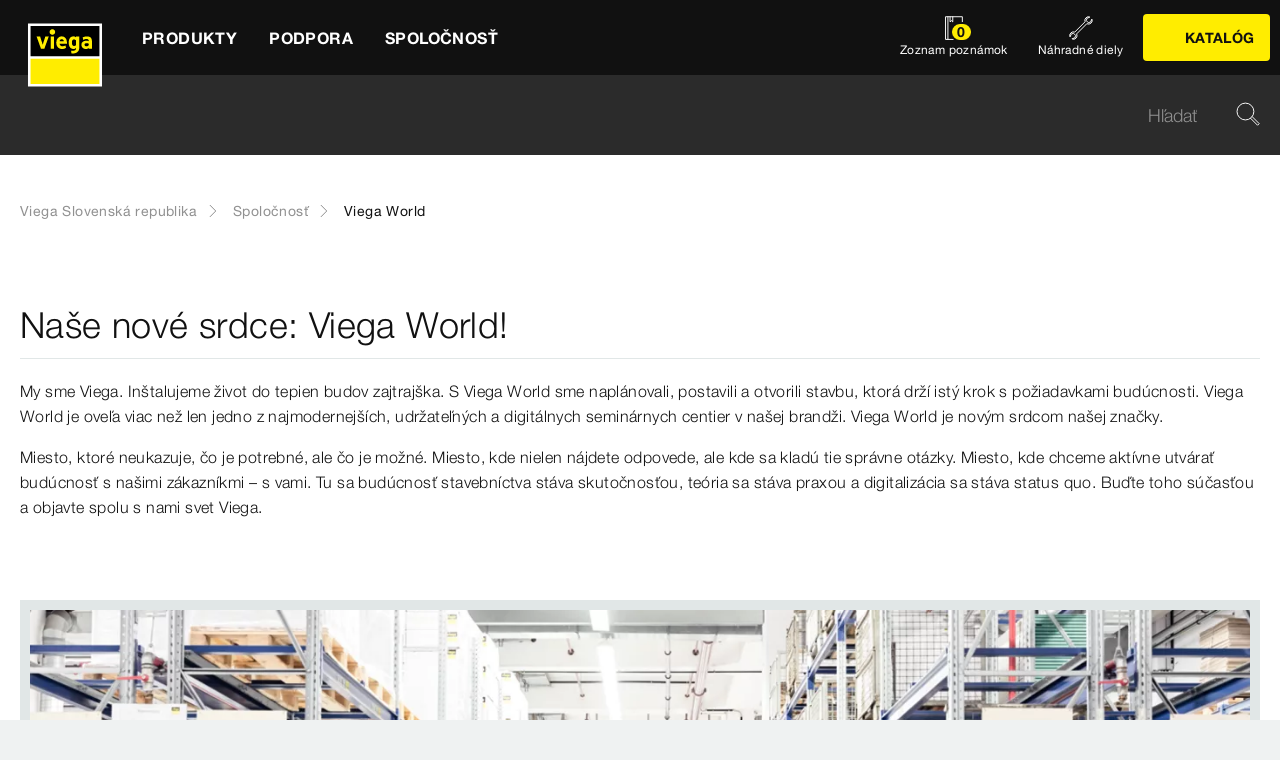

--- FILE ---
content_type: text/html;charset=utf-8
request_url: https://www.viega.sk/sk/spolocnost/Viegaworld.html
body_size: 21132
content:


<!DOCTYPE html>
<html lang="sk" data-region="sk">
<head>
  <meta charset="UTF-8"/>
  <meta name="viewport" content="width=device-width, initial-scale=1.0"/>
  <meta http-equiv="X-UA-Compatible" content="ie=edge"/>

  <title>Viega World | viega.sk</title>

  
    <script defer="defer" type="text/javascript" src="/.rum/@adobe/helix-rum-js@%5E2/dist/rum-standalone.js"></script>
<link rel="preconnect" href="//app.usercentrics.eu"/>
    <link rel="preconnect" href="//api.usercentrics.eu"/>
    <link rel="preconnect" href="//privacy-proxy.usercentrics.eu"/>
    <link rel="preload" href="//privacy-proxy.usercentrics.eu/latest/uc-block.bundle.js" as="script"/>
    <script type="application/javascript" src="https://privacy-proxy.usercentrics.eu/latest/uc-block.bundle.js"></script>
    <script>
      uc.deactivateBlocking([
        'f6nkjdUL', //AL is not blocked
        'dwkRM0PG', //Issuu is not blocked
        'BJz7qNsdj-7', // Yt is not blocked
        'r1Fhc4iOoWX' //Hubspotform is not blocked
      ]);
    </script>
  

  
  <link rel="icon" type="image/svg+xml" href="/etc.clientlibs/viega-frontend/clientlibs/main/resources/icons/favicon.svg"/>

  
    <meta property="og:title" content="Viega World"/>
    <meta property="og:description" content="Naše nové srdce. Takto vyzerá budova budúcnosti."/>
    <meta property="og:type" content="website"/>
    <meta property="og:url" content="https://www.viega.sk/sk/spolocnost/Viegaworld.html"/>
    <meta property="og:locale" content="sk_SK"/>

    
    
    
    
    
    
  

  <meta http-equiv="Content-Language" content="sk"/>
  <meta name="title" content="Viega World | viega.sk"/>
  <meta name="description" content="Nové srdce našej značky: Budúcnosť sa tu stáva hmatateľnou!"/>
  
  <meta name="robots" content="noindex, nofollow"/>





  
    
<link rel="stylesheet" href="/etc.clientlibs/viega-frontend/clientlibs/main.lc-bb462bb64a74057992f330266fed68c3-lc.min.css" type="text/css">






  








  
  
  



  
    
    
<script src="/etc.clientlibs/viega-frontend/clientlibs/acdl_helper.lc-f92d47fd598e8a2e8428f154f8f0449a-lc.min.js"></script>



  
  <script src="https://assets.adobedtm.com/4bd80a146c61/aa931959472e/launch-1853dc13c3dd.min.js" async></script>


  <script type="text/javascript" src="/etc.clientlibs/cq/analytics/clientlibs/sitecatalyst/appmeasurement.js"></script>
  <script type="text/javascript" src="/etc.clientlibs/dam/clientlibs/assetinsights/pagetracker.js"></script>

  <script type="text/javascript">
    assetAnalytics.attrTrackable = 'trackable';
    assetAnalytics.defaultTrackable = true;

    assetAnalytics.attrAssetID = 'aem-asset-id';

    /**
     * Pagetracker Core javascript tries to minimize the tracking-calls generated for asset-load-events by
     * aggregating multiple asset-load-events
     * (i.e., sending a single tracking-call for multiple asset-load-events)
     * this value specifies (in milliseconds) how much time to wait (since last asset-load-event) for
     * subsequent asset-load-events
     * If the web-page contains a lot of images which are 'lazily-loaded' (e.g., user-scrolling past
     * current window boundaries) it is recommended to keep this value high so that tracking-calls
     * resulting due to asset-load-events are minimized.
     * While keeping this value high WILL reduce tracking-calls generated due to asset-load-events,
     * please be aware that keeping this value high MAY affect accuracy of data since asset-load-events
     * generated within the configured interval CAN NOT be sent to Analytics if user navigates away/closes
     * the webpage before the interval expires.
     * default is 2000
     *
     * @param assetImpressionPollInterval  specifies interval-timeout (milli seconds) to wait for asset-load-events
     *                                     before generating an tracking-call with aggregated asset-load-events.
     */
    assetAnalytics.assetImpressionPollInterval = 2000;

    /**
     * this attribute determines how many asset-load-events can be aggregated in a single tracking-call.
     * This is important from the context of max-#-of-characters in a GET request
     * default is 1800
     * NOTE: it is recommended to keep this value at its default.
     *
     * @param attrTrackable  identifies appropriate <code>data</code> attribute in the asset-embed-code
     */
    assetAnalytics.charsLimitForGET = 1800; // bytes

    /**
     * this attribute enables logging. Any 'truthy' value will enable logging
     *
     * @param debug  enable/disable logs
     */
    assetAnalytics.debug = false;
    /**
     * Following is the call to initialize Pagetracker Code javascript
     * NOTE: Please make sure that conversion-variables and success-events specified below have been initialized
     *       in the RSID appropriately
     * NOTE: When using a pre-defined AppMeasurement object instead of letting Pagetracker Core create its own instance
     *       1. Please make sure that the Adobe Analytics tool is completely initailzed (i.e., the object itself isn't undefined
     *       2. First 3 arguments (viz., RSID, Tracking Server, Visitor Namespace) to the <code>init()</code> function
     *          will be ignored
     * NOTE: If using DTM, the code below MUST be invoked after both <code>assetAnalytics</code> AND <code>AppMeasurement</code>
     *       object(s) are available. A good place would be 'Customize Page Code' of Adobe Analytics Tool Settings
     *       Make sure that the code is called 'After UI settings'
     * WARN: Since Asset Insights has been configured to use Auto-provisioned (reserved) Mappings for AEM Assets
     *       make sure that "Save AEM Reporting" is also enabled on Adobe Analytics UI for selected RSID.
     *       Otherwise Asset Insights may show incorrect results and can even result in loss of data
     */
    assetAnalytics.dispatcher.init(
            "viega.assetsinsights.prod",  /** RSID to send tracking-call to */
            "viega.data.adobedc.net",  /** Tracking Server to send tracking-call to */
            "viega",  /** Visitor Namespace to send tracking-call to */
            "",
            "",
            "",
            "",
            undefined  /** [OPTIONAL] if the webpage already has an AppMeasurement object, please include the object here. If unspecified, Pagetracker Core shall create its own AppMeasurement object */
            );
    /*
     * NOTE: If the webpage already has an AppMeasurement object, please use that here. Also, if doPlugins() is already being
     *       used, add the call <code>assetAnalytics.core.updateContextData()</code> at its end.
     */
    assetAnalytics.dispatcher.s.usePlugins=true;
    assetAnalytics.dispatcher.s.doPlugins=assetAnalytics.core.updateContextData;

    window.addEventListener('load', assetAnalytics.core.optimizedAssetInsights, false);
    window.addEventListener('load', assetAnalytics.dispatcher.s.t, false);
  </script>

</head>
<body class="t-default" id="responsivecontentpage-dc615d7c02" data-cmp-data-layer-enabled>
<script>
  window.adobeDataLayer = window.adobeDataLayer || [];
  adobeDataLayer.push({
    page: JSON.parse("{\x22responsivecontentpage\u002Ddc615d7c02\x22:{\x22@type\x22:\x22viega\u002Dfrontend\/cms\/pages\/page\/responsivecontentpage\x22,\x22repo:modifyDate\x22:\x222023\u002D02\u002D24T11:04:57Z\x22,\x22dc:title\x22:\x22Viega World\x22,\x22dc:description\x22:\x22Nové srdce našej značky: Budúcnosť sa tu stáva hmatateľnou!\x22,\x22xdm:template\x22:\x22\/apps\/viega\u002Dfrontend\/cms\/templates\/pages\/responsivecontentpage\x22,\x22xdm:language\x22:\x22sk\u002DSK\x22,\x22xdm:tags\x22:[],\x22repo:path\x22:\x22\/content\/viega\/sk\/sk\/spolocnost\/Viegaworld.html\x22}}"),
    event:'cmp:show',
    eventInfo: {
      path: 'page.responsivecontentpage\u002Ddc615d7c02'
    },
    viegaPage: JSON.parse("{\x22country\x22:\x22SK\x22,\x22siteSection\x22:\x22spolocnost\x22,\x22pageTemplate\x22:\x22Content page\x22,\x22publishDate\x22:\x222023\u002D02\u002D24T10:29:31Z\x22,\x22language\x22:\x22sk\x22,\x22pageID\x22:\x22responsivecontentpage\u002Ddc615d7c02\x22,\x22pageName\x22:\x22Viega World\x22,\x22platform\x22:\x22web\x22,\x22taxonomyTags\x22:[],\x22subSection1\x22:\x22Viegaworld\x22,\x22campaign\x22:\x22\x22,\x22category\x22:\x22text\/html\x22,\x22breadcrumbs\x22:[\x22spolocnost\x22,\x22Viegaworld\x22]}"),
    aem: JSON.parse("{\x22environment\x22:\x22prod\x22}")
  });
</script>









<header class="o-header" data-controller="o-header" id="header-b7f87e4842" data-cmp-data-layer="{&#34;header-b7f87e4842&#34;:{&#34;@type&#34;:&#34;viega-frontend/cms/components/fixed/header&#34;}}">
  <div class="o-header__container" data-target="o-header.container">
    











<nav class="m-mainnav o-header__m-mainnav" data-controller="m-mainnav" id="mainnavigation-b7f87e4842" data-cmp-data-layer="{&#34;mainnavigation-b7f87e4842&#34;:{&#34;@type&#34;:&#34;viega-frontend/cms/components/fixed/header&#34;}}">
	<div class="m-mainnav__navigation-container">
		<a class="m-mainnav__logo-container" href="/sk/homepage.html" title="Viega Slovenská republika" data-cmp-data-layer="{&#34;link-b7f87e4842&#34;:{&#34;xdm:linkURL&#34;:&#34;/content/viega/sk/sk/homepage&#34;,&#34;@type&#34;:&#34;viega-frontend/cms/components/content/link&#34;,&#34;dc:title&#34;:&#34;Viega Slovenská republika&#34;,&#34;context&#34;:&#34;clickLinkLogo&#34;,&#34;parentId&#34;:&#34;header-b7f87e4842&#34;}}" data-cmp-clickable>
			<img src="/etc.clientlibs/viega-frontend/clientlibs/main/resources/icons/logo_w_border.svg" class="m-mainnav__logo" alt/>
		</a>
		<ul class="m-mainnav__main-items" data-target="m-mainnav.mainItems">
			
				<li class="m-mainnav__main-item">
					
					<a href="#" class="m-mainnav__main-link" data-action="click->m-mainnav#navigationLinkClick" data-cmp-data-layer="{&#34;mainnavigationItem-b91d0d2d34&#34;:{&#34;xdm:linkURL&#34;:&#34;#&#34;,&#34;@type&#34;:&#34;viega-frontend/cms/components/content/link&#34;,&#34;dc:title&#34;:&#34;Produkty&#34;,&#34;context&#34;:&#34;clickLevel1&#34;,&#34;repo:modifyDate&#34;:&#34;2021-07-06T16:01:43Z&#34;}}" data-cmp-clickable>
						
  
  
  
  
  
      
  

  <svg class="a-svgicon a-svgicon--arrow_left m-mainnav__arrow-left a-svgicon--small" focusable="false">
    
    <use xlink:href="/etc.clientlibs/viega-frontend/clientlibs/main/resources/icons/svg-spritesheet.svg#icon--arrow_left"></use>
    
  </svg>


						<span>Produkty</span>
						
  
  
  
  
  
      
  

  <svg class="a-svgicon a-svgicon--arrow_right m-mainnav__arrow-right a-svgicon--small" focusable="false">
    
    <use xlink:href="/etc.clientlibs/viega-frontend/clientlibs/main/resources/icons/svg-spritesheet.svg#icon--arrow_right"></use>
    
  </svg>


					</a>
					
						<ul class="m-mainnav__submenu m-mainnav__submenu--1">
							
								
								<li class="m-mainnav__submenu-item">
									<a href="/sk/produkty/Katalog.html" class="m-mainnav__submenu-link " data-action="click->m-mainnav#navigationLinkClick" data-cmp-data-layer="{&#34;mainnavigationItem-0fb6d46223&#34;:{&#34;dc:description&#34;:&#34;Všetky informácie o produktoch Viega - denne aktualizované.&#34;,&#34;xdm:linkURL&#34;:&#34;/content/viega/sk/sk/produkty/Katalog.html&#34;,&#34;@type&#34;:&#34;viega-frontend/cms/components/content/link&#34;,&#34;dc:title&#34;:&#34;Katalóg&#34;,&#34;context&#34;:&#34;clickLevel2&#34;,&#34;repo:modifyDate&#34;:&#34;2019-03-18T08:29:11Z&#34;}}" data-cmp-clickable>
										<h3 class="m-mainnav__teaser-title">Katalóg</h3>
										<p class="m-mainnav__teaser-text">Všetky informácie o produktoch Viega - denne aktualizované.</p>
									</a>
									
                </li>
              
								
								<li class="m-mainnav__submenu-item">
									<a href="/sk/produkty/novinky.html" class="m-mainnav__submenu-link has-submenu" data-action="click->m-mainnav#navigationLinkClick" data-cmp-data-layer="{&#34;mainnavigationItem-60769ef2d1&#34;:{&#34;dc:description&#34;:&#34;Inovácie od Viega, ktoré vám uľahčia každodennú prácu!&#34;,&#34;xdm:linkURL&#34;:&#34;#&#34;,&#34;@type&#34;:&#34;viega-frontend/cms/components/content/link&#34;,&#34;dc:title&#34;:&#34;Novinky&#34;,&#34;context&#34;:&#34;clickLevel2&#34;,&#34;repo:modifyDate&#34;:&#34;2023-11-09T09:38:42Z&#34;}}" data-cmp-clickable>
										<h3 class="m-mainnav__teaser-title">Novinky</h3>
										<p class="m-mainnav__teaser-text">Inovácie od Viega, ktoré vám uľahčia každodennú prácu!</p>
									</a>
									<ul class="m-mainnav__submenu m-mainnav__submenu--2">
										
											<li class="m-mainnav__submenu-item">
												<a href="/sk/produkty/novinky.html" class="m-mainnav__submenu-link" data-cmp-data-layer="{&#34;mainnavigationItem-4a6b68366c&#34;:{&#34;dc:description&#34;:&#34;Inovácie od Viega, ktoré vám uľahčia každodennú prácu!&#34;,&#34;xdm:linkURL&#34;:&#34;/content/viega/sk/sk/produkty/novinky.html&#34;,&#34;@type&#34;:&#34;viega-frontend/cms/components/content/link&#34;,&#34;dc:title&#34;:&#34;Prehľad&#34;,&#34;context&#34;:&#34;clickLevel3&#34;,&#34;repo:modifyDate&#34;:&#34;2023-11-09T09:38:42Z&#34;}}" data-cmp-clickable>
													
  
  
  
  
  
      
  

  <svg class="a-svgicon a-svgicon--arrow_left m-mainnav__arrow-left a-svgicon--small" focusable="false">
    
    <use xlink:href="/etc.clientlibs/viega-frontend/clientlibs/main/resources/icons/svg-spritesheet.svg#icon--arrow_left"></use>
    
  </svg>


													Prehľad
													
  
  
  
  
  
      
  

  <svg class="a-svgicon a-svgicon--arrow_right m-mainnav__arrow-right a-svgicon--small" focusable="false">
    
    <use xlink:href="/etc.clientlibs/viega-frontend/clientlibs/main/resources/icons/svg-spritesheet.svg#icon--arrow_right"></use>
    
  </svg>


												</a>
											</li>
										
										
											<li class="m-mainnav__submenu-item">
												<a href="/sk/produkty/novinky/easytop.html" class="m-mainnav__submenu-link" data-cmp-data-layer="{&#34;mainnavigationItem-a40fbb2882&#34;:{&#34;xdm:linkURL&#34;:&#34;/content/viega/sk/sk/produkty/novinky/easytop.html&#34;,&#34;@type&#34;:&#34;viega-frontend/cms/components/content/link&#34;,&#34;dc:title&#34;:&#34;Systémové armatúry Easytop&#34;,&#34;context&#34;:&#34;clickLevel3&#34;,&#34;repo:modifyDate&#34;:&#34;2021-07-06T16:01:44Z&#34;}}" data-cmp-clickable>
                          Systémové armatúry Easytop
                        </a>
                      </li>
                    
											<li class="m-mainnav__submenu-item">
												<a href="/sk/produkty/novinky/pressgun-6-b.html" class="m-mainnav__submenu-link" data-cmp-data-layer="{&#34;mainnavigationItem-18085ee860&#34;:{&#34;xdm:linkURL&#34;:&#34;/content/viega/sk/sk/produkty/novinky/pressgun-6-b.html&#34;,&#34;@type&#34;:&#34;viega-frontend/cms/components/content/link&#34;,&#34;dc:title&#34;:&#34;Pressgun 6 B&#34;,&#34;context&#34;:&#34;clickLevel3&#34;,&#34;repo:modifyDate&#34;:&#34;2021-07-06T16:01:45Z&#34;}}" data-cmp-clickable>
                          Pressgun 6 B
                        </a>
                      </li>
                    
											<li class="m-mainnav__submenu-item">
												<a href="/sk/produkty/novinky/temponox.html" class="m-mainnav__submenu-link" data-cmp-data-layer="{&#34;mainnavigationItem-bcb64f4652&#34;:{&#34;xdm:linkURL&#34;:&#34;/content/viega/sk/sk/produkty/novinky/temponox.html&#34;,&#34;@type&#34;:&#34;viega-frontend/cms/components/content/link&#34;,&#34;dc:title&#34;:&#34;Temponox&#34;,&#34;context&#34;:&#34;clickLevel3&#34;,&#34;repo:modifyDate&#34;:&#34;2023-01-02T09:16:39Z&#34;}}" data-cmp-clickable>
                          Temponox
                        </a>
                      </li>
                    
											<li class="m-mainnav__submenu-item">
												<a href="/sk/produkty/novinky/prevista-offroad.html" class="m-mainnav__submenu-link" data-cmp-data-layer="{&#34;mainnavigationItem-41243df81f&#34;:{&#34;xdm:linkURL&#34;:&#34;/content/viega/sk/sk/produkty/novinky/prevista-offroad.html&#34;,&#34;@type&#34;:&#34;viega-frontend/cms/components/content/link&#34;,&#34;dc:title&#34;:&#34;Naštartujte to s Previstou&#34;,&#34;context&#34;:&#34;clickLevel3&#34;,&#34;repo:modifyDate&#34;:&#34;2023-08-24T12:18:02Z&#34;}}" data-cmp-clickable>
                          Naštartujte to s Previstou
                        </a>
                      </li>
                    
											<li class="m-mainnav__submenu-item">
												<a href="/sk/produkty/novinky/Geopress-K.html" class="m-mainnav__submenu-link" data-cmp-data-layer="{&#34;mainnavigationItem-5d54fa1f45&#34;:{&#34;xdm:linkURL&#34;:&#34;/content/viega/sk/sk/produkty/novinky/Geopress-K.html&#34;,&#34;@type&#34;:&#34;viega-frontend/cms/components/content/link&#34;,&#34;dc:title&#34;:&#34;Geopress K&#34;,&#34;context&#34;:&#34;clickLevel3&#34;,&#34;repo:modifyDate&#34;:&#34;2024-04-02T09:01:14Z&#34;}}" data-cmp-clickable>
                          Geopress K
                        </a>
                      </li>
                    
											<li class="m-mainnav__submenu-item">
												<a href="/sk/produkty/novinky/Nove-prechodove-kusy-Megapress-pre-instalacie-pitnej-vody.html" class="m-mainnav__submenu-link" data-cmp-data-layer="{&#34;mainnavigationItem-32064750f2&#34;:{&#34;xdm:linkURL&#34;:&#34;/content/viega/sk/sk/produkty/novinky/Nove-prechodove-kusy-Megapress-pre-instalacie-pitnej-vody.html&#34;,&#34;@type&#34;:&#34;viega-frontend/cms/components/content/link&#34;,&#34;dc:title&#34;:&#34;Nové prechodové kusy Megapress pre inštalácie pitnej vody&#34;,&#34;context&#34;:&#34;clickLevel3&#34;,&#34;repo:modifyDate&#34;:&#34;2025-10-23T10:18:58Z&#34;}}" data-cmp-clickable>
                          Nové prechodové kusy Megapress pre inštalácie pitnej vody
                        </a>
                      </li>
                    
                  </ul>
                </li>
              
								
								<li class="m-mainnav__submenu-item">
									<a href="/sk/produkty/Temy.html" class="m-mainnav__submenu-link has-submenu" data-action="click->m-mainnav#navigationLinkClick" data-cmp-data-layer="{&#34;mainnavigationItem-ae12717d5a&#34;:{&#34;dc:description&#34;:&#34;Témy, v ktorých sa Viega angažuje.&#34;,&#34;xdm:linkURL&#34;:&#34;#&#34;,&#34;@type&#34;:&#34;viega-frontend/cms/components/content/link&#34;,&#34;dc:title&#34;:&#34;Témy&#34;,&#34;context&#34;:&#34;clickLevel2&#34;,&#34;repo:modifyDate&#34;:&#34;2020-05-06T09:58:18Z&#34;}}" data-cmp-clickable>
										<h3 class="m-mainnav__teaser-title">Témy</h3>
										<p class="m-mainnav__teaser-text">Témy, v ktorých sa Viega angažuje.</p>
									</a>
									<ul class="m-mainnav__submenu m-mainnav__submenu--2">
										
											<li class="m-mainnav__submenu-item">
												<a href="/sk/produkty/Temy.html" class="m-mainnav__submenu-link" data-cmp-data-layer="{&#34;mainnavigationItem-04877fbe97&#34;:{&#34;dc:description&#34;:&#34;Témy, v ktorých sa Viega angažuje.&#34;,&#34;xdm:linkURL&#34;:&#34;/content/viega/sk/sk/produkty/Temy.html&#34;,&#34;@type&#34;:&#34;viega-frontend/cms/components/content/link&#34;,&#34;dc:title&#34;:&#34;Prehľad&#34;,&#34;context&#34;:&#34;clickLevel3&#34;,&#34;repo:modifyDate&#34;:&#34;2020-05-06T09:58:18Z&#34;}}" data-cmp-clickable>
													
  
  
  
  
  
      
  

  <svg class="a-svgicon a-svgicon--arrow_left m-mainnav__arrow-left a-svgicon--small" focusable="false">
    
    <use xlink:href="/etc.clientlibs/viega-frontend/clientlibs/main/resources/icons/svg-spritesheet.svg#icon--arrow_left"></use>
    
  </svg>


													Prehľad
													
  
  
  
  
  
      
  

  <svg class="a-svgicon a-svgicon--arrow_right m-mainnav__arrow-right a-svgicon--small" focusable="false">
    
    <use xlink:href="/etc.clientlibs/viega-frontend/clientlibs/main/resources/icons/svg-spritesheet.svg#icon--arrow_right"></use>
    
  </svg>


												</a>
											</li>
										
										
											<li class="m-mainnav__submenu-item">
												<a href="/sk/produkty/Temy/visign.html" class="m-mainnav__submenu-link" data-cmp-data-layer="{&#34;mainnavigationItem-9e9b157f46&#34;:{&#34;xdm:linkURL&#34;:&#34;/content/viega/sk/sk/produkty/Temy/visign.html&#34;,&#34;@type&#34;:&#34;viega-frontend/cms/components/content/link&#34;,&#34;dc:title&#34;:&#34;Viega Visign&#34;,&#34;context&#34;:&#34;clickLevel3&#34;,&#34;repo:modifyDate&#34;:&#34;2021-07-06T16:01:44Z&#34;}}" data-cmp-clickable>
                          Viega Visign
                        </a>
                      </li>
                    
											<li class="m-mainnav__submenu-item">
												<a href="/sk/produkty/Temy/pitna-voda.html" class="m-mainnav__submenu-link" data-cmp-data-layer="{&#34;mainnavigationItem-286dbc42e2&#34;:{&#34;xdm:linkURL&#34;:&#34;/content/viega/sk/sk/produkty/Temy/pitna-voda.html&#34;,&#34;@type&#34;:&#34;viega-frontend/cms/components/content/link&#34;,&#34;dc:title&#34;:&#34;Pitná voda&#34;,&#34;context&#34;:&#34;clickLevel3&#34;,&#34;repo:modifyDate&#34;:&#34;2021-07-06T16:01:46Z&#34;}}" data-cmp-clickable>
                          Pitná voda
                        </a>
                      </li>
                    
											<li class="m-mainnav__submenu-item">
												<a href="/sk/produkty/Temy/aplikacie_pre_priemysel.html" class="m-mainnav__submenu-link" data-cmp-data-layer="{&#34;mainnavigationItem-1e12353cd3&#34;:{&#34;xdm:linkURL&#34;:&#34;/content/viega/sk/sk/produkty/Temy/aplikacie_pre_priemysel.html&#34;,&#34;@type&#34;:&#34;viega-frontend/cms/components/content/link&#34;,&#34;dc:title&#34;:&#34;Aplikácie pre priemysel&#34;,&#34;context&#34;:&#34;clickLevel3&#34;,&#34;repo:modifyDate&#34;:&#34;2022-10-27T10:46:39Z&#34;}}" data-cmp-clickable>
                          Aplikácie pre priemysel
                        </a>
                      </li>
                    
											<li class="m-mainnav__submenu-item">
												<a href="/sk/produkty/Temy/ocenenie.html" class="m-mainnav__submenu-link" data-cmp-data-layer="{&#34;mainnavigationItem-7464b2da73&#34;:{&#34;xdm:linkURL&#34;:&#34;/content/viega/sk/sk/produkty/Temy/ocenenie.html&#34;,&#34;@type&#34;:&#34;viega-frontend/cms/components/content/link&#34;,&#34;dc:title&#34;:&#34;Ocenenie&#34;,&#34;context&#34;:&#34;clickLevel3&#34;,&#34;repo:modifyDate&#34;:&#34;2022-09-14T09:50:13Z&#34;}}" data-cmp-clickable>
                          Ocenenie
                        </a>
                      </li>
                    
                  </ul>
                </li>
              
								
								<li class="m-mainnav__submenu-item">
									<a href="/sk/produkty/cms_spareparts.html" class="m-mainnav__submenu-link " data-action="click->m-mainnav#navigationLinkClick" data-cmp-data-layer="{&#34;mainnavigationItem-83fb756d5e&#34;:{&#34;dc:description&#34;:&#34;Rýchle vyhľadanie potrebného náhradného dielu.&#34;,&#34;xdm:linkURL&#34;:&#34;/content/viega/sk/sk/produkty/cms_spareparts.html&#34;,&#34;@type&#34;:&#34;viega-frontend/cms/components/content/link&#34;,&#34;dc:title&#34;:&#34;Náhradné diely&#34;,&#34;context&#34;:&#34;clickLevel2&#34;,&#34;repo:modifyDate&#34;:&#34;2023-02-01T08:09:25Z&#34;}}" data-cmp-clickable>
										<h3 class="m-mainnav__teaser-title">Náhradné diely</h3>
										<p class="m-mainnav__teaser-text">Rýchle vyhľadanie potrebného náhradného dielu.</p>
									</a>
									
                </li>
              
								
								<li class="m-mainnav__submenu-item">
									<a href="/sk/produkty/Pouzitie.html" class="m-mainnav__submenu-link has-submenu" data-action="click->m-mainnav#navigationLinkClick" data-cmp-data-layer="{&#34;mainnavigationItem-598ee18183&#34;:{&#34;dc:description&#34;:&#34;Preskúmajte možnosti použitia našich produktov&#34;,&#34;xdm:linkURL&#34;:&#34;#&#34;,&#34;@type&#34;:&#34;viega-frontend/cms/components/content/link&#34;,&#34;dc:title&#34;:&#34;Použitie&#34;,&#34;context&#34;:&#34;clickLevel2&#34;,&#34;repo:modifyDate&#34;:&#34;2023-08-28T09:23:07Z&#34;}}" data-cmp-clickable>
										<h3 class="m-mainnav__teaser-title">Použitie</h3>
										<p class="m-mainnav__teaser-text">Preskúmajte možnosti použitia našich produktov</p>
									</a>
									<ul class="m-mainnav__submenu m-mainnav__submenu--2">
										
											<li class="m-mainnav__submenu-item">
												<a href="/sk/produkty/Pouzitie.html" class="m-mainnav__submenu-link" data-cmp-data-layer="{&#34;mainnavigationItem-3e59daa694&#34;:{&#34;dc:description&#34;:&#34;Preskúmajte možnosti použitia našich produktov&#34;,&#34;xdm:linkURL&#34;:&#34;/content/viega/sk/sk/produkty/Pouzitie.html&#34;,&#34;@type&#34;:&#34;viega-frontend/cms/components/content/link&#34;,&#34;dc:title&#34;:&#34;Prehľad&#34;,&#34;context&#34;:&#34;clickLevel3&#34;,&#34;repo:modifyDate&#34;:&#34;2023-08-28T09:23:07Z&#34;}}" data-cmp-clickable>
													
  
  
  
  
  
      
  

  <svg class="a-svgicon a-svgicon--arrow_left m-mainnav__arrow-left a-svgicon--small" focusable="false">
    
    <use xlink:href="/etc.clientlibs/viega-frontend/clientlibs/main/resources/icons/svg-spritesheet.svg#icon--arrow_left"></use>
    
  </svg>


													Prehľad
													
  
  
  
  
  
      
  

  <svg class="a-svgicon a-svgicon--arrow_right m-mainnav__arrow-right a-svgicon--small" focusable="false">
    
    <use xlink:href="/etc.clientlibs/viega-frontend/clientlibs/main/resources/icons/svg-spritesheet.svg#icon--arrow_right"></use>
    
  </svg>


												</a>
											</li>
										
										
											<li class="m-mainnav__submenu-item">
												<a href="/sk/produkty/Pouzitie/Odvodnenie_v_kupelni.html" class="m-mainnav__submenu-link" data-cmp-data-layer="{&#34;mainnavigationItem-466cfeca29&#34;:{&#34;xdm:linkURL&#34;:&#34;/content/viega/sk/sk/produkty/Pouzitie/Odvodnenie_v_kupelni.html&#34;,&#34;@type&#34;:&#34;viega-frontend/cms/components/content/link&#34;,&#34;dc:title&#34;:&#34;Odvodnenie v kúpeľni&#34;,&#34;context&#34;:&#34;clickLevel3&#34;,&#34;repo:modifyDate&#34;:&#34;2023-06-21T09:46:05Z&#34;}}" data-cmp-clickable>
                          Odvodnenie v kúpeľni
                        </a>
                      </li>
                    
											<li class="m-mainnav__submenu-item">
												<a href="/sk/produkty/Pouzitie/lisovacia-technika.html" class="m-mainnav__submenu-link" data-cmp-data-layer="{&#34;mainnavigationItem-ede0bea9ba&#34;:{&#34;xdm:linkURL&#34;:&#34;/content/viega/sk/sk/produkty/Pouzitie/lisovacia-technika.html&#34;,&#34;@type&#34;:&#34;viega-frontend/cms/components/content/link&#34;,&#34;dc:title&#34;:&#34;Lisovanie za studena od Viega&#34;,&#34;context&#34;:&#34;clickLevel3&#34;,&#34;repo:modifyDate&#34;:&#34;2023-08-23T12:36:43Z&#34;}}" data-cmp-clickable>
                          Lisovanie za studena od Viega
                        </a>
                      </li>
                    
											<li class="m-mainnav__submenu-item">
												<a href="/sk/produkty/Pouzitie/Hotely.html" class="m-mainnav__submenu-link" data-cmp-data-layer="{&#34;mainnavigationItem-43cde427fe&#34;:{&#34;xdm:linkURL&#34;:&#34;/content/viega/sk/sk/produkty/Pouzitie/Hotely.html&#34;,&#34;@type&#34;:&#34;viega-frontend/cms/components/content/link&#34;,&#34;dc:title&#34;:&#34;Hotely&#34;,&#34;context&#34;:&#34;clickLevel3&#34;,&#34;repo:modifyDate&#34;:&#34;2023-08-23T11:00:38Z&#34;}}" data-cmp-clickable>
                          Hotely
                        </a>
                      </li>
                    
											<li class="m-mainnav__submenu-item">
												<a href="/sk/produkty/Pouzitie/predstenova-technika.html" class="m-mainnav__submenu-link" data-cmp-data-layer="{&#34;mainnavigationItem-87b350c0c7&#34;:{&#34;xdm:linkURL&#34;:&#34;/content/viega/sk/sk/produkty/Pouzitie/predstenova-technika.html&#34;,&#34;@type&#34;:&#34;viega-frontend/cms/components/content/link&#34;,&#34;dc:title&#34;:&#34;Prevista&#34;,&#34;context&#34;:&#34;clickLevel3&#34;,&#34;repo:modifyDate&#34;:&#34;2023-08-23T13:31:06Z&#34;}}" data-cmp-clickable>
                          Prevista
                        </a>
                      </li>
                    
											<li class="m-mainnav__submenu-item">
												<a href="/sk/produkty/Pouzitie/viega-temponox.html" class="m-mainnav__submenu-link" data-cmp-data-layer="{&#34;mainnavigationItem-e25ed045ae&#34;:{&#34;xdm:linkURL&#34;:&#34;/content/viega/sk/sk/produkty/Pouzitie/viega-temponox.html&#34;,&#34;@type&#34;:&#34;viega-frontend/cms/components/content/link&#34;,&#34;dc:title&#34;:&#34;Viega Temponox&#34;,&#34;context&#34;:&#34;clickLevel3&#34;,&#34;repo:modifyDate&#34;:&#34;2023-08-29T09:11:22Z&#34;}}" data-cmp-clickable>
                          Viega Temponox
                        </a>
                      </li>
                    
											<li class="m-mainnav__submenu-item">
												<a href="/sk/produkty/Pouzitie/Viega-Smartpress.html" class="m-mainnav__submenu-link" data-cmp-data-layer="{&#34;mainnavigationItem-27dd77e36b&#34;:{&#34;xdm:linkURL&#34;:&#34;/content/viega/sk/sk/produkty/Pouzitie/Viega-Smartpress.html&#34;,&#34;@type&#34;:&#34;viega-frontend/cms/components/content/link&#34;,&#34;dc:title&#34;:&#34; Viega Smartpress&#34;,&#34;context&#34;:&#34;clickLevel3&#34;,&#34;repo:modifyDate&#34;:&#34;2023-06-21T09:59:06Z&#34;}}" data-cmp-clickable>
                           Viega Smartpress
                        </a>
                      </li>
                    
											<li class="m-mainnav__submenu-item">
												<a href="/sk/produkty/Pouzitie/megapress-s-xl.html" class="m-mainnav__submenu-link" data-cmp-data-layer="{&#34;mainnavigationItem-d1bfa902dc&#34;:{&#34;xdm:linkURL&#34;:&#34;/content/viega/sk/sk/produkty/Pouzitie/megapress-s-xl.html&#34;,&#34;@type&#34;:&#34;viega-frontend/cms/components/content/link&#34;,&#34;dc:title&#34;:&#34;Megapress S XL&#34;,&#34;context&#34;:&#34;clickLevel3&#34;,&#34;repo:modifyDate&#34;:&#34;2023-06-21T09:58:43Z&#34;}}" data-cmp-clickable>
                          Megapress S XL
                        </a>
                      </li>
                    
											<li class="m-mainnav__submenu-item">
												<a href="/sk/produkty/Pouzitie/megapress-s.html" class="m-mainnav__submenu-link" data-cmp-data-layer="{&#34;mainnavigationItem-8fb41b5622&#34;:{&#34;xdm:linkURL&#34;:&#34;/content/viega/sk/sk/produkty/Pouzitie/megapress-s.html&#34;,&#34;@type&#34;:&#34;viega-frontend/cms/components/content/link&#34;,&#34;dc:title&#34;:&#34;Megapress S&#34;,&#34;context&#34;:&#34;clickLevel3&#34;,&#34;repo:modifyDate&#34;:&#34;2023-08-23T11:11:52Z&#34;}}" data-cmp-clickable>
                          Megapress S
                        </a>
                      </li>
                    
											<li class="m-mainnav__submenu-item">
												<a href="/sk/produkty/Pouzitie/Viega-Profipress.html" class="m-mainnav__submenu-link" data-cmp-data-layer="{&#34;mainnavigationItem-de78c6b218&#34;:{&#34;xdm:linkURL&#34;:&#34;/content/viega/sk/sk/produkty/Pouzitie/Viega-Profipress.html&#34;,&#34;@type&#34;:&#34;viega-frontend/cms/components/content/link&#34;,&#34;dc:title&#34;:&#34;Viega Profipress&#34;,&#34;context&#34;:&#34;clickLevel3&#34;,&#34;repo:modifyDate&#34;:&#34;2023-08-23T11:14:40Z&#34;}}" data-cmp-clickable>
                          Viega Profipress
                        </a>
                      </li>
                    
											<li class="m-mainnav__submenu-item">
												<a href="/sk/produkty/Pouzitie/kremikovy-bronz.html" class="m-mainnav__submenu-link" data-cmp-data-layer="{&#34;mainnavigationItem-b6b76cbe59&#34;:{&#34;xdm:linkURL&#34;:&#34;/content/viega/sk/sk/produkty/Pouzitie/kremikovy-bronz.html&#34;,&#34;@type&#34;:&#34;viega-frontend/cms/components/content/link&#34;,&#34;dc:title&#34;:&#34;Kvalitnejší a bezpečnejší kremíkový bronz&#34;,&#34;context&#34;:&#34;clickLevel3&#34;,&#34;repo:modifyDate&#34;:&#34;2024-04-09T11:27:33Z&#34;}}" data-cmp-clickable>
                          Kvalitnejší a bezpečnejší kremíkový bronz
                        </a>
                      </li>
                    
											<li class="m-mainnav__submenu-item">
												<a href="/sk/produkty/Pouzitie/Technika%20lisovania.html" class="m-mainnav__submenu-link" data-cmp-data-layer="{&#34;mainnavigationItem-a16c825f03&#34;:{&#34;xdm:linkURL&#34;:&#34;/content/viega/sk/sk/produkty/Pouzitie/Lisovacie-systemy.html&#34;,&#34;@type&#34;:&#34;viega-frontend/cms/components/content/link&#34;,&#34;dc:title&#34;:&#34;Lisovacie systémy&#34;,&#34;context&#34;:&#34;clickLevel3&#34;,&#34;repo:modifyDate&#34;:&#34;2024-11-14T10:35:36Z&#34;}}" data-cmp-clickable>
                          Lisovacie systémy
                        </a>
                      </li>
                    
											<li class="m-mainnav__submenu-item">
												<a href="/sk/produkty/Pouzitie/uspora-teplej-uzitkovej-vody.html" class="m-mainnav__submenu-link" data-cmp-data-layer="{&#34;mainnavigationItem-49afde61b6&#34;:{&#34;xdm:linkURL&#34;:&#34;/content/viega/sk/sk/produkty/Pouzitie/uspora-teplej-uzitkovej-vody.html&#34;,&#34;@type&#34;:&#34;viega-frontend/cms/components/content/link&#34;,&#34;dc:title&#34;:&#34;Energeticky úsporný rozvod teplej vody&#34;,&#34;context&#34;:&#34;clickLevel3&#34;,&#34;repo:modifyDate&#34;:&#34;2024-08-09T08:20:27Z&#34;}}" data-cmp-clickable>
                          Energeticky úsporný rozvod teplej vody
                        </a>
                      </li>
                    
                  </ul>
                </li>
              
            </ul>
          
        </li>
      
				<li class="m-mainnav__main-item">
					
					<a href="#" class="m-mainnav__main-link" data-action="click->m-mainnav#navigationLinkClick" data-cmp-data-layer="{&#34;mainnavigationItem-f0f5247cdd&#34;:{&#34;xdm:linkURL&#34;:&#34;#&#34;,&#34;@type&#34;:&#34;viega-frontend/cms/components/content/link&#34;,&#34;dc:title&#34;:&#34;Podpora&#34;,&#34;context&#34;:&#34;clickLevel1&#34;,&#34;repo:modifyDate&#34;:&#34;2021-07-06T16:01:47Z&#34;}}" data-cmp-clickable>
						
  
  
  
  
  
      
  

  <svg class="a-svgicon a-svgicon--arrow_left m-mainnav__arrow-left a-svgicon--small" focusable="false">
    
    <use xlink:href="/etc.clientlibs/viega-frontend/clientlibs/main/resources/icons/svg-spritesheet.svg#icon--arrow_left"></use>
    
  </svg>


						<span>Podpora</span>
						
  
  
  
  
  
      
  

  <svg class="a-svgicon a-svgicon--arrow_right m-mainnav__arrow-right a-svgicon--small" focusable="false">
    
    <use xlink:href="/etc.clientlibs/viega-frontend/clientlibs/main/resources/icons/svg-spritesheet.svg#icon--arrow_right"></use>
    
  </svg>


					</a>
					
						<ul class="m-mainnav__submenu m-mainnav__submenu--1">
							
								
								<li class="m-mainnav__submenu-item">
									<a href="/sk/podpora/na_stiahnutie.html" class="m-mainnav__submenu-link has-submenu" data-action="click->m-mainnav#navigationLinkClick" data-cmp-data-layer="{&#34;mainnavigationItem-2ba498266d&#34;:{&#34;dc:description&#34;:&#34;Všetky dokumenty na stiahnutie na jednom mieste&#34;,&#34;xdm:linkURL&#34;:&#34;#&#34;,&#34;@type&#34;:&#34;viega-frontend/cms/components/content/link&#34;,&#34;dc:title&#34;:&#34;Na stiahnutie&#34;,&#34;context&#34;:&#34;clickLevel2&#34;,&#34;repo:modifyDate&#34;:&#34;2024-09-24T09:13:01Z&#34;}}" data-cmp-clickable>
										<h3 class="m-mainnav__teaser-title">Na stiahnutie</h3>
										<p class="m-mainnav__teaser-text">Všetky dokumenty na stiahnutie na jednom mieste</p>
									</a>
									<ul class="m-mainnav__submenu m-mainnav__submenu--2">
										
											<li class="m-mainnav__submenu-item">
												<a href="/sk/podpora/na_stiahnutie.html" class="m-mainnav__submenu-link" data-cmp-data-layer="{&#34;mainnavigationItem-057cf56466&#34;:{&#34;dc:description&#34;:&#34;Všetky dokumenty na stiahnutie na jednom mieste&#34;,&#34;xdm:linkURL&#34;:&#34;/content/viega/sk/sk/podpora/na_stiahnutie.html&#34;,&#34;@type&#34;:&#34;viega-frontend/cms/components/content/link&#34;,&#34;dc:title&#34;:&#34;Prehľad&#34;,&#34;context&#34;:&#34;clickLevel3&#34;,&#34;repo:modifyDate&#34;:&#34;2024-09-24T09:13:01Z&#34;}}" data-cmp-clickable>
													
  
  
  
  
  
      
  

  <svg class="a-svgicon a-svgicon--arrow_left m-mainnav__arrow-left a-svgicon--small" focusable="false">
    
    <use xlink:href="/etc.clientlibs/viega-frontend/clientlibs/main/resources/icons/svg-spritesheet.svg#icon--arrow_left"></use>
    
  </svg>


													Prehľad
													
  
  
  
  
  
      
  

  <svg class="a-svgicon a-svgicon--arrow_right m-mainnav__arrow-right a-svgicon--small" focusable="false">
    
    <use xlink:href="/etc.clientlibs/viega-frontend/clientlibs/main/resources/icons/svg-spritesheet.svg#icon--arrow_right"></use>
    
  </svg>


												</a>
											</li>
										
										
											<li class="m-mainnav__submenu-item">
												<a href="/sk/podpora/na_stiahnutie/vykresy-cad.html" class="m-mainnav__submenu-link" data-cmp-data-layer="{&#34;mainnavigationItem-99cf3badf5&#34;:{&#34;xdm:linkURL&#34;:&#34;/content/viega/sk/sk/podpora/na_stiahnutie/vykresy-cad.html&#34;,&#34;@type&#34;:&#34;viega-frontend/cms/components/content/link&#34;,&#34;dc:title&#34;:&#34;Výkresy pre CAD&#34;,&#34;context&#34;:&#34;clickLevel3&#34;,&#34;repo:modifyDate&#34;:&#34;2024-09-23T09:45:17Z&#34;}}" data-cmp-clickable>
                          Výkresy pre CAD
                        </a>
                      </li>
                    
											<li class="m-mainnav__submenu-item">
												<a href="/sk/podpora/na_stiahnutie/aplikacne-navodky.html" class="m-mainnav__submenu-link" data-cmp-data-layer="{&#34;mainnavigationItem-23dff7dca0&#34;:{&#34;xdm:linkURL&#34;:&#34;/content/viega/sk/sk/podpora/na_stiahnutie/aplikacne-navodky.html&#34;,&#34;@type&#34;:&#34;viega-frontend/cms/components/content/link&#34;,&#34;dc:title&#34;:&#34;Aplikačné návodky&#34;,&#34;context&#34;:&#34;clickLevel3&#34;,&#34;repo:modifyDate&#34;:&#34;2024-09-23T09:45:17Z&#34;}}" data-cmp-clickable>
                          Aplikačné návodky
                        </a>
                      </li>
                    
											<li class="m-mainnav__submenu-item">
												<a href="/sk/podpora/na_stiahnutie/prospekty.html" class="m-mainnav__submenu-link" data-cmp-data-layer="{&#34;mainnavigationItem-b35ded7da4&#34;:{&#34;xdm:linkURL&#34;:&#34;/content/viega/sk/sk/podpora/na_stiahnutie/prospekty.html&#34;,&#34;@type&#34;:&#34;viega-frontend/cms/components/content/link&#34;,&#34;dc:title&#34;:&#34;Prospekty&#34;,&#34;context&#34;:&#34;clickLevel3&#34;,&#34;repo:modifyDate&#34;:&#34;2024-09-23T09:45:19Z&#34;}}" data-cmp-clickable>
                          Prospekty
                        </a>
                      </li>
                    
											<li class="m-mainnav__submenu-item">
												<a href="/sk/podpora/na_stiahnutie/filmy.html" class="m-mainnav__submenu-link" data-cmp-data-layer="{&#34;mainnavigationItem-5a98e1fd37&#34;:{&#34;xdm:linkURL&#34;:&#34;/content/viega/sk/sk/podpora/na_stiahnutie/filmy.html&#34;,&#34;@type&#34;:&#34;viega-frontend/cms/components/content/link&#34;,&#34;dc:title&#34;:&#34;Filmy&#34;,&#34;context&#34;:&#34;clickLevel3&#34;,&#34;repo:modifyDate&#34;:&#34;2024-09-23T09:45:20Z&#34;}}" data-cmp-clickable>
                          Filmy
                        </a>
                      </li>
                    
											<li class="m-mainnav__submenu-item">
												<a href="/sk/podpora/na_stiahnutie/Pristup_k_cenam_datam_a_obrazkom_produktov.html" class="m-mainnav__submenu-link" data-cmp-data-layer="{&#34;mainnavigationItem-a5cdfb80df&#34;:{&#34;xdm:linkURL&#34;:&#34;/content/viega/sk/sk/podpora/na_stiahnutie/Pristup_k_cenam_datam_a_obrazkom_produktov.html&#34;,&#34;@type&#34;:&#34;viega-frontend/cms/components/content/link&#34;,&#34;dc:title&#34;:&#34;Prístup k cenám, dátam a obrázkom produktov&#34;,&#34;context&#34;:&#34;clickLevel3&#34;,&#34;repo:modifyDate&#34;:&#34;2024-09-23T09:45:21Z&#34;}}" data-cmp-clickable>
                          Prístup k cenám, dátam a obrázkom produktov
                        </a>
                      </li>
                    
											<li class="m-mainnav__submenu-item">
												<a href="/sk/podpora/na_stiahnutie/Viega-BIM-Data-Portal.html" class="m-mainnav__submenu-link" data-cmp-data-layer="{&#34;mainnavigationItem-9fbb0bdce1&#34;:{&#34;xdm:linkURL&#34;:&#34;/content/viega/sk/sk/podpora/na_stiahnutie/Viega-BIM-Data-Portal.html&#34;,&#34;@type&#34;:&#34;viega-frontend/cms/components/content/link&#34;,&#34;dc:title&#34;:&#34;Viega BIM Data Portal&#34;,&#34;context&#34;:&#34;clickLevel3&#34;,&#34;repo:modifyDate&#34;:&#34;2024-09-23T09:45:23Z&#34;}}" data-cmp-clickable>
                          Viega BIM Data Portal
                        </a>
                      </li>
                    
                  </ul>
                </li>
              
								
								<li class="m-mainnav__submenu-item">
									<a href="/sk/podpora/softver.html" class="m-mainnav__submenu-link has-submenu" data-action="click->m-mainnav#navigationLinkClick" data-cmp-data-layer="{&#34;mainnavigationItem-7b4a46da23&#34;:{&#34;dc:description&#34;:&#34;Projekčný softvér a konfiguračné programy.&#34;,&#34;xdm:linkURL&#34;:&#34;#&#34;,&#34;@type&#34;:&#34;viega-frontend/cms/components/content/link&#34;,&#34;dc:title&#34;:&#34;Softvér&#34;,&#34;context&#34;:&#34;clickLevel2&#34;,&#34;repo:modifyDate&#34;:&#34;2019-03-18T10:49:09Z&#34;}}" data-cmp-clickable>
										<h3 class="m-mainnav__teaser-title">Softvér</h3>
										<p class="m-mainnav__teaser-text">Projekčný softvér a konfiguračné programy.</p>
									</a>
									<ul class="m-mainnav__submenu m-mainnav__submenu--2">
										
											<li class="m-mainnav__submenu-item">
												<a href="/sk/podpora/softver.html" class="m-mainnav__submenu-link" data-cmp-data-layer="{&#34;mainnavigationItem-32bdf730bb&#34;:{&#34;dc:description&#34;:&#34;Projekčný softvér a konfiguračné programy.&#34;,&#34;xdm:linkURL&#34;:&#34;/content/viega/sk/sk/podpora/softver.html&#34;,&#34;@type&#34;:&#34;viega-frontend/cms/components/content/link&#34;,&#34;dc:title&#34;:&#34;Prehľad&#34;,&#34;context&#34;:&#34;clickLevel3&#34;,&#34;repo:modifyDate&#34;:&#34;2019-03-18T10:49:09Z&#34;}}" data-cmp-clickable>
													
  
  
  
  
  
      
  

  <svg class="a-svgicon a-svgicon--arrow_left m-mainnav__arrow-left a-svgicon--small" focusable="false">
    
    <use xlink:href="/etc.clientlibs/viega-frontend/clientlibs/main/resources/icons/svg-spritesheet.svg#icon--arrow_left"></use>
    
  </svg>


													Prehľad
													
  
  
  
  
  
      
  

  <svg class="a-svgicon a-svgicon--arrow_right m-mainnav__arrow-right a-svgicon--small" focusable="false">
    
    <use xlink:href="/etc.clientlibs/viega-frontend/clientlibs/main/resources/icons/svg-spritesheet.svg#icon--arrow_right"></use>
    
  </svg>


												</a>
											</li>
										
										
											<li class="m-mainnav__submenu-item">
												<a href="/sk/podpora/softver/konfiguratory.html" class="m-mainnav__submenu-link" data-cmp-data-layer="{&#34;mainnavigationItem-7f0c6c749b&#34;:{&#34;xdm:linkURL&#34;:&#34;/content/viega/sk/sk/podpora/softver/konfiguratory.html&#34;,&#34;@type&#34;:&#34;viega-frontend/cms/components/content/link&#34;,&#34;dc:title&#34;:&#34;Konfigurátory&#34;,&#34;context&#34;:&#34;clickLevel3&#34;,&#34;repo:modifyDate&#34;:&#34;2021-07-06T16:01:47Z&#34;}}" data-cmp-clickable>
                          Konfigurátory
                        </a>
                      </li>
                    
											<li class="m-mainnav__submenu-item">
												<a href="/sk/podpora/softver/softver.html" class="m-mainnav__submenu-link" data-cmp-data-layer="{&#34;mainnavigationItem-7d99b4f82e&#34;:{&#34;xdm:linkURL&#34;:&#34;/content/viega/sk/sk/podpora/softver/softver.html&#34;,&#34;@type&#34;:&#34;viega-frontend/cms/components/content/link&#34;,&#34;dc:title&#34;:&#34;Projekčný softvér&#34;,&#34;context&#34;:&#34;clickLevel3&#34;,&#34;repo:modifyDate&#34;:&#34;2021-07-06T16:01:47Z&#34;}}" data-cmp-clickable>
                          Projekčný softvér
                        </a>
                      </li>
                    
											<li class="m-mainnav__submenu-item">
												<a href="/sk/podpora/softver/podpora.html" class="m-mainnav__submenu-link" data-cmp-data-layer="{&#34;mainnavigationItem-24ce053a9c&#34;:{&#34;xdm:linkURL&#34;:&#34;/content/viega/sk/sk/podpora/softver/podpora.html&#34;,&#34;@type&#34;:&#34;viega-frontend/cms/components/content/link&#34;,&#34;dc:title&#34;:&#34;Podpora&#34;,&#34;context&#34;:&#34;clickLevel3&#34;,&#34;repo:modifyDate&#34;:&#34;2021-07-06T16:01:48Z&#34;}}" data-cmp-clickable>
                          Podpora
                        </a>
                      </li>
                    
                  </ul>
                </li>
              
								
								<li class="m-mainnav__submenu-item">
									<a href="/sk/podpora/servis-naradia.html" class="m-mainnav__submenu-link " data-action="click->m-mainnav#navigationLinkClick" data-cmp-data-layer="{&#34;mainnavigationItem-1738fbacb8&#34;:{&#34;dc:description&#34;:&#34;Kontaktné adresy pre servis nástrojov a čeľustí, zapožičanie nástroja.&#34;,&#34;xdm:linkURL&#34;:&#34;/content/viega/sk/sk/podpora/servis-naradia.html&#34;,&#34;@type&#34;:&#34;viega-frontend/cms/components/content/link&#34;,&#34;dc:title&#34;:&#34;Servis náradia&#34;,&#34;context&#34;:&#34;clickLevel2&#34;,&#34;repo:modifyDate&#34;:&#34;2020-11-16T10:36:35Z&#34;}}" data-cmp-clickable>
										<h3 class="m-mainnav__teaser-title">Servis náradia</h3>
										<p class="m-mainnav__teaser-text">Kontaktné adresy pre servis nástrojov a čeľustí, zapožičanie nástroja.</p>
									</a>
									
                </li>
              
								
								<li class="m-mainnav__submenu-item">
									<a href="/sk/podpora/ViegaGuide.html" class="m-mainnav__submenu-link " data-action="click->m-mainnav#navigationLinkClick" data-cmp-data-layer="{&#34;mainnavigationItem-5353a70abf&#34;:{&#34;dc:description&#34;:&#34;Inštruktážne videá pre jednoduchú manipuláciu systémov Viega&#34;,&#34;xdm:linkURL&#34;:&#34;/content/viega/sk/sk/podpora/ViegaGuide.html&#34;,&#34;@type&#34;:&#34;viega-frontend/cms/components/content/link&#34;,&#34;dc:title&#34;:&#34;Viega Guide&#34;,&#34;context&#34;:&#34;clickLevel2&#34;,&#34;repo:modifyDate&#34;:&#34;2022-01-20T07:36:12Z&#34;}}" data-cmp-clickable>
										<h3 class="m-mainnav__teaser-title">Viega Guide</h3>
										<p class="m-mainnav__teaser-text">Inštruktážne videá pre jednoduchú manipuláciu systémov Viega</p>
									</a>
									
                </li>
              
								
								<li class="m-mainnav__submenu-item">
									<a href="/sk/podpora/seminare.html" class="m-mainnav__submenu-link " data-action="click->m-mainnav#navigationLinkClick" data-cmp-data-layer="{&#34;mainnavigationItem-6387c76049&#34;:{&#34;dc:description&#34;:&#34;Pravidelné semináre od Viega pre odbornú verejnosť v Ostrave.&#34;,&#34;xdm:linkURL&#34;:&#34;/content/viega/sk/sk/podpora/seminare.html&#34;,&#34;@type&#34;:&#34;viega-frontend/cms/components/content/link&#34;,&#34;dc:title&#34;:&#34;Semináre&#34;,&#34;context&#34;:&#34;clickLevel2&#34;,&#34;repo:modifyDate&#34;:&#34;2022-03-10T08:33:21Z&#34;}}" data-cmp-clickable>
										<h3 class="m-mainnav__teaser-title">Semináre</h3>
										<p class="m-mainnav__teaser-text">Pravidelné semináre od Viega pre odbornú verejnosť v Ostrave.</p>
									</a>
									
                </li>
              
								
								<li class="m-mainnav__submenu-item">
									<a href="/sk/podpora/digitalne-stavitelstvo.html" class="m-mainnav__submenu-link " data-action="click->m-mainnav#navigationLinkClick" data-cmp-data-layer="{&#34;mainnavigationItem-579bbd7e68&#34;:{&#34;dc:description&#34;:&#34;Digitálne projektovanie pre bývanie budúcej generácie&#34;,&#34;xdm:linkURL&#34;:&#34;#&#34;,&#34;@type&#34;:&#34;viega-frontend/cms/components/content/link&#34;,&#34;dc:title&#34;:&#34;Digitálne staviteľstvo&#34;,&#34;context&#34;:&#34;clickLevel2&#34;,&#34;repo:modifyDate&#34;:&#34;2024-01-09T08:42:40Z&#34;}}" data-cmp-clickable>
										<h3 class="m-mainnav__teaser-title">Digitálne staviteľstvo</h3>
										<p class="m-mainnav__teaser-text">Digitálne projektovanie pre bývanie budúcej generácie</p>
									</a>
									
                </li>
              
            </ul>
          
        </li>
      
				<li class="m-mainnav__main-item">
					
					<a href="#" class="m-mainnav__main-link" data-action="click->m-mainnav#navigationLinkClick" data-cmp-data-layer="{&#34;mainnavigationItem-583d6e781b&#34;:{&#34;xdm:linkURL&#34;:&#34;#&#34;,&#34;@type&#34;:&#34;viega-frontend/cms/components/content/link&#34;,&#34;dc:title&#34;:&#34;Spoločnosť&#34;,&#34;context&#34;:&#34;clickLevel1&#34;,&#34;repo:modifyDate&#34;:&#34;2021-07-06T16:01:48Z&#34;}}" data-cmp-clickable>
						
  
  
  
  
  
      
  

  <svg class="a-svgicon a-svgicon--arrow_left m-mainnav__arrow-left a-svgicon--small" focusable="false">
    
    <use xlink:href="/etc.clientlibs/viega-frontend/clientlibs/main/resources/icons/svg-spritesheet.svg#icon--arrow_left"></use>
    
  </svg>


						<span>Spoločnosť</span>
						
  
  
  
  
  
      
  

  <svg class="a-svgicon a-svgicon--arrow_right m-mainnav__arrow-right a-svgicon--small" focusable="false">
    
    <use xlink:href="/etc.clientlibs/viega-frontend/clientlibs/main/resources/icons/svg-spritesheet.svg#icon--arrow_right"></use>
    
  </svg>


					</a>
					
						<ul class="m-mainnav__submenu m-mainnav__submenu--1">
							
								
								<li class="m-mainnav__submenu-item">
									<a href="/sk/spolocnost/o-nas.html" class="m-mainnav__submenu-link " data-action="click->m-mainnav#navigationLinkClick" data-cmp-data-layer="{&#34;mainnavigationItem-744fac5460&#34;:{&#34;dc:description&#34;:&#34;Viac o spoločnosti Viega.&#34;,&#34;xdm:linkURL&#34;:&#34;/content/viega/sk/sk/spolocnost/o-nas.html&#34;,&#34;@type&#34;:&#34;viega-frontend/cms/components/content/link&#34;,&#34;dc:title&#34;:&#34;O nás&#34;,&#34;context&#34;:&#34;clickLevel2&#34;,&#34;repo:modifyDate&#34;:&#34;2019-03-29T13:03:22Z&#34;}}" data-cmp-clickable>
										<h3 class="m-mainnav__teaser-title">O nás</h3>
										<p class="m-mainnav__teaser-text">Viac o spoločnosti Viega.</p>
									</a>
									
                </li>
              
								
								<li class="m-mainnav__submenu-item">
									<a href="/sk/spolocnost/referencie.html" class="m-mainnav__submenu-link " data-action="click->m-mainnav#navigationLinkClick" data-cmp-data-layer="{&#34;mainnavigationItem-11a5dd0404&#34;:{&#34;dc:description&#34;:&#34;Viega v objektoch po celom svete.&#34;,&#34;xdm:linkURL&#34;:&#34;/content/viega/sk/sk/spolocnost/referencie.html&#34;,&#34;@type&#34;:&#34;viega-frontend/cms/components/content/link&#34;,&#34;dc:title&#34;:&#34;Referencie&#34;,&#34;context&#34;:&#34;clickLevel2&#34;,&#34;repo:modifyDate&#34;:&#34;2019-03-18T09:37:07Z&#34;}}" data-cmp-clickable>
										<h3 class="m-mainnav__teaser-title">Referencie</h3>
										<p class="m-mainnav__teaser-text">Viega v objektoch po celom svete.</p>
									</a>
									
                </li>
              
								
								<li class="m-mainnav__submenu-item">
									<a href="/sk/spolocnost/media.html" class="m-mainnav__submenu-link " data-action="click->m-mainnav#navigationLinkClick" data-cmp-data-layer="{&#34;mainnavigationItem-f493572413&#34;:{&#34;dc:description&#34;:&#34;Informácie pre médiá a verejnosť.&#34;,&#34;xdm:linkURL&#34;:&#34;/content/viega/sk/sk/spolocnost/media.html&#34;,&#34;@type&#34;:&#34;viega-frontend/cms/components/content/link&#34;,&#34;dc:title&#34;:&#34;Médiá&#34;,&#34;context&#34;:&#34;clickLevel2&#34;,&#34;repo:modifyDate&#34;:&#34;2020-11-16T10:37:58Z&#34;}}" data-cmp-clickable>
										<h3 class="m-mainnav__teaser-title">Médiá</h3>
										<p class="m-mainnav__teaser-text">Informácie pre médiá a verejnosť.</p>
									</a>
									
                </li>
              
								
								<li class="m-mainnav__submenu-item">
									<a href="/sk/spolocnost/kontaktny-formular.html" class="m-mainnav__submenu-link " data-action="click->m-mainnav#navigationLinkClick" data-cmp-data-layer="{&#34;mainnavigationItem-136b7f0f33&#34;:{&#34;dc:description&#34;:&#34;Kontaktný formulár.&#34;,&#34;xdm:linkURL&#34;:&#34;/content/viega/sk/sk/spolocnost/kontaktny-formular.html&#34;,&#34;@type&#34;:&#34;viega-frontend/cms/components/content/link&#34;,&#34;dc:title&#34;:&#34;Napíšte nám&#34;,&#34;context&#34;:&#34;clickLevel2&#34;,&#34;repo:modifyDate&#34;:&#34;2019-03-18T09:49:03Z&#34;}}" data-cmp-clickable>
										<h3 class="m-mainnav__teaser-title">Napíšte nám</h3>
										<p class="m-mainnav__teaser-text">Kontaktný formulár.</p>
									</a>
									
                </li>
              
								
								<li class="m-mainnav__submenu-item">
									<a href="/sk/spolocnost/kontakty.html" class="m-mainnav__submenu-link " data-action="click->m-mainnav#navigationLinkClick" data-cmp-data-layer="{&#34;mainnavigationItem-769dafdb0d&#34;:{&#34;dc:description&#34;:&#34;Kontaktné adresy pre Českú a Slovenskú republiku.&#34;,&#34;xdm:linkURL&#34;:&#34;/content/viega/sk/sk/spolocnost/kontakty.html&#34;,&#34;@type&#34;:&#34;viega-frontend/cms/components/content/link&#34;,&#34;dc:title&#34;:&#34;Kontakt&#34;,&#34;context&#34;:&#34;clickLevel2&#34;,&#34;repo:modifyDate&#34;:&#34;2019-03-18T09:52:19Z&#34;}}" data-cmp-clickable>
										<h3 class="m-mainnav__teaser-title">Kontakt</h3>
										<p class="m-mainnav__teaser-text">Kontaktné adresy pre Českú a Slovenskú republiku.</p>
									</a>
									
                </li>
              
								
								<li class="m-mainnav__submenu-item">
									<a href="/sk/spolocnost/kariera.html" class="m-mainnav__submenu-link " data-action="click->m-mainnav#navigationLinkClick" data-cmp-data-layer="{&#34;mainnavigationItem-8d6544ce09&#34;:{&#34;dc:description&#34;:&#34;Ponuka voľných pracovných miest.&#34;,&#34;xdm:linkURL&#34;:&#34;/content/viega/sk/sk/spolocnost/kariera.html&#34;,&#34;@type&#34;:&#34;viega-frontend/cms/components/content/link&#34;,&#34;dc:title&#34;:&#34;Kariéra&#34;,&#34;context&#34;:&#34;clickLevel2&#34;,&#34;repo:modifyDate&#34;:&#34;2019-06-27T09:12:40Z&#34;}}" data-cmp-clickable>
										<h3 class="m-mainnav__teaser-title">Kariéra</h3>
										<p class="m-mainnav__teaser-text">Ponuka voľných pracovných miest.</p>
									</a>
									
                </li>
              
								
								<li class="m-mainnav__submenu-item">
									<a href="/sk/spolocnost/Viegaworld.html" class="m-mainnav__submenu-link " data-action="click->m-mainnav#navigationLinkClick" data-cmp-data-layer="{&#34;mainnavigationItem-94fed9bfc6&#34;:{&#34;dc:description&#34;:&#34;Naše nové srdce. Takto vyzerá budova budúcnosti.&#34;,&#34;xdm:linkURL&#34;:&#34;/content/viega/sk/sk/spolocnost/Viegaworld.html&#34;,&#34;@type&#34;:&#34;viega-frontend/cms/components/content/link&#34;,&#34;dc:title&#34;:&#34;Viega World&#34;,&#34;context&#34;:&#34;clickLevel2&#34;,&#34;repo:modifyDate&#34;:&#34;2023-02-27T07:36:56Z&#34;}}" data-cmp-clickable>
										<h3 class="m-mainnav__teaser-title">Viega World</h3>
										<p class="m-mainnav__teaser-text">Naše nové srdce. Takto vyzerá budova budúcnosti.</p>
									</a>
									
                </li>
              
								
								<li class="m-mainnav__submenu-item">
									<a href="/sk/spolocnost/Sila-partnerstva.html" class="m-mainnav__submenu-link " data-action="click->m-mainnav#navigationLinkClick" data-cmp-data-layer="{&#34;mainnavigationItem-bad7aeb3ff&#34;:{&#34;dc:description&#34;:&#34;Podporujeme vás počas všetkých etáp projekcie a stavby.&#34;,&#34;xdm:linkURL&#34;:&#34;/content/viega/sk/sk/spolocnost/Sila-partnerstva.html&#34;,&#34;@type&#34;:&#34;viega-frontend/cms/components/content/link&#34;,&#34;dc:title&#34;:&#34;Sila partnerstva&#34;,&#34;context&#34;:&#34;clickLevel2&#34;}}" data-cmp-clickable>
										<h3 class="m-mainnav__teaser-title">Sila partnerstva</h3>
										<p class="m-mainnav__teaser-text">Podporujeme vás počas všetkých etáp projekcie a stavby.</p>
									</a>
									
                </li>
              
								
								<li class="m-mainnav__submenu-item">
									<a href="/sk/spolocnost/Viega-na-ISH.html" class="m-mainnav__submenu-link has-submenu" data-action="click->m-mainnav#navigationLinkClick" data-cmp-data-layer="{&#34;mainnavigationItem-2416894c64&#34;:{&#34;dc:description&#34;:&#34;Predstavujeme budúcnosť stavebníctva a novinky v sortimente na prestížnom veľtrhu&#34;,&#34;xdm:linkURL&#34;:&#34;/content/viega/sk/sk/spolocnost/Viega-na-ISH.html&#34;,&#34;@type&#34;:&#34;viega-frontend/cms/components/content/link&#34;,&#34;dc:title&#34;:&#34;Viega na ISH&#34;,&#34;context&#34;:&#34;clickLevel2&#34;}}" data-cmp-clickable>
										<h3 class="m-mainnav__teaser-title">Viega na ISH</h3>
										<p class="m-mainnav__teaser-text">Predstavujeme budúcnosť stavebníctva a novinky v sortimente na prestížnom veľtrhu</p>
									</a>
									<ul class="m-mainnav__submenu m-mainnav__submenu--2">
										
										
											<li class="m-mainnav__submenu-item">
												<a href="/sk/spolocnost/Viega-na-ISH/teplo-a-energeticka-ucinnost.html" class="m-mainnav__submenu-link" data-cmp-data-layer="{&#34;mainnavigationItem-f80ca503c9&#34;:{&#34;xdm:linkURL&#34;:&#34;/content/viega/sk/sk/spolocnost/Viega-na-ISH/teplo-a-energeticka-ucinnost.html&#34;,&#34;@type&#34;:&#34;viega-frontend/cms/components/content/link&#34;,&#34;dc:title&#34;:&#34;Teplo a energetická účinnosť&#34;,&#34;context&#34;:&#34;clickLevel3&#34;,&#34;repo:modifyDate&#34;:&#34;2025-03-13T12:16:45Z&#34;}}" data-cmp-clickable>
                          Teplo a energetická účinnosť
                        </a>
                      </li>
                    
											<li class="m-mainnav__submenu-item">
												<a href="/sk/spolocnost/Viega-na-ISH/pripojenie-tepelnych-cerpadiel.html" class="m-mainnav__submenu-link" data-cmp-data-layer="{&#34;mainnavigationItem-befccf78c7&#34;:{&#34;xdm:linkURL&#34;:&#34;/content/viega/sk/sk/spolocnost/Viega-na-ISH/pripojenie-tepelnych-cerpadiel.html&#34;,&#34;@type&#34;:&#34;viega-frontend/cms/components/content/link&#34;,&#34;dc:title&#34;:&#34;Pripojenie tepelných čerpadiel&#34;,&#34;context&#34;:&#34;clickLevel3&#34;,&#34;repo:modifyDate&#34;:&#34;2025-03-31T12:20:47Z&#34;}}" data-cmp-clickable>
                          Pripojenie tepelných čerpadiel
                        </a>
                      </li>
                    
                  </ul>
                </li>
              
								
								<li class="m-mainnav__submenu-item">
									<a href="/sk/spolocnost/Vznik-spolocnosti.html" class="m-mainnav__submenu-link " data-action="click->m-mainnav#navigationLinkClick" data-cmp-data-layer="{&#34;mainnavigationItem-6df6b9a969&#34;:{&#34;dc:description&#34;:&#34;Viac ako 125 rokov existencie spoločnosti Viega&#34;,&#34;xdm:linkURL&#34;:&#34;/content/viega/sk/sk/spolocnost/Vznik-spolocnosti.html&#34;,&#34;@type&#34;:&#34;viega-frontend/cms/components/content/link&#34;,&#34;dc:title&#34;:&#34;Vznik spoločnosti&#34;,&#34;context&#34;:&#34;clickLevel2&#34;,&#34;repo:modifyDate&#34;:&#34;2024-01-09T08:00:05Z&#34;}}" data-cmp-clickable>
										<h3 class="m-mainnav__teaser-title">Vznik spoločnosti</h3>
										<p class="m-mainnav__teaser-text">Viac ako 125 rokov existencie spoločnosti Viega</p>
									</a>
									
                </li>
              
								
								<li class="m-mainnav__submenu-item">
									<a href="/sk/spolocnost/udrzatelnost.html" class="m-mainnav__submenu-link " data-action="click->m-mainnav#navigationLinkClick" data-cmp-data-layer="{&#34;mainnavigationItem-9e5327bda1&#34;:{&#34;dc:description&#34;:&#34;Konáme zodpovedne pre všetkých, ktorí prídu po nás.&#34;,&#34;xdm:linkURL&#34;:&#34;/content/viega/sk/sk/spolocnost/udrzatelnost.html&#34;,&#34;@type&#34;:&#34;viega-frontend/cms/components/content/link&#34;,&#34;dc:title&#34;:&#34;Udržateľnosť&#34;,&#34;context&#34;:&#34;clickLevel2&#34;,&#34;repo:modifyDate&#34;:&#34;2024-06-27T10:56:08Z&#34;}}" data-cmp-clickable>
										<h3 class="m-mainnav__teaser-title">Udržateľnosť</h3>
										<p class="m-mainnav__teaser-text">Konáme zodpovedne pre všetkých, ktorí prídu po nás.</p>
									</a>
									
                </li>
              
								
								<li class="m-mainnav__submenu-item">
									<a href="/sk/spolocnost/viega-epd.html" class="m-mainnav__submenu-link " data-action="click->m-mainnav#navigationLinkClick" data-cmp-data-layer="{&#34;mainnavigationItem-c5506448c6&#34;:{&#34;dc:description&#34;:&#34;Environmentálne prehlásenia o produktoch&#34;,&#34;xdm:linkURL&#34;:&#34;/content/viega/sk/sk/spolocnost/viega-epd.html&#34;,&#34;@type&#34;:&#34;viega-frontend/cms/components/content/link&#34;,&#34;dc:title&#34;:&#34;EPD&#34;,&#34;context&#34;:&#34;clickLevel2&#34;}}" data-cmp-clickable>
										<h3 class="m-mainnav__teaser-title">EPD</h3>
										<p class="m-mainnav__teaser-text">Environmentálne prehlásenia o produktoch</p>
									</a>
									
                </li>
              
            </ul>
          
        </li>
      
      
        <li class="m-mainnav__burger-menu-item">
          <div class="m-mainnav__burger-menu-catalog-container">
            

  
  

  
    
  

  

  
    
  

  
  

  

  
    
      <a class="a-button a-button--primary m-mainnav__burger-menu-catalog-button  a-button--left" data-controller="a-button" data-cmp-data-layer="{&#34;button-ca67c5cf61&#34;:{&#34;xdm:linkURL&#34;:&#34;/content/viega/sk/sk/produkty/Katalog.html&#34;,&#34;@type&#34;:&#34;viega-frontend/cms/components/content/linkbutton&#34;,&#34;dc:title&#34;:&#34;Katalóg&#34;,&#34;context&#34;:&#34;clickCatalog&#34;}}" data-cmp-clickable id="button-ca67c5cf61" href="/sk/produkty/Katalog.html">

        
  
  
  
  
  
      
  

  <svg class="a-svgicon a-svgicon--icon_brochure_content-1 a-button__icon--left a-svgicon--small" focusable="false">
    
    
    <use xlink:href="/etc.clientlibs/viega-frontend/clientlibs/main/resources/icons/svg/icon_brochure_content-1.svg"></use>
  </svg>


        <span>Katalóg</span>
        

        
      </a>
    
  

          </div>
        </li>
      
      
        <li class="m-mainnav__main-item m-mainnav__burger-menu-item">
          <a href="/sk/produkty/Nahradne-diely.html" class="m-mainnav__burger-menu-link" data-cmp-data-layer="{&#34;mainnavigationSpareparts-b7f87e4842&#34;:{&#34;xdm:linkURL&#34;:&#34;/content/viega/sk/sk/produkty/Nahradne-diely.html&#34;,&#34;@type&#34;:&#34;viega-frontend/cms/components/content/headerIcon&#34;,&#34;dc:title&#34;:&#34;Náhradné diely&#34;,&#34;context&#34;:&#34;clickSpareParts&#34;}}" data-cmp-clickable>
            
  
  
  
  
  

  <svg class="a-svgicon a-svgicon--spareparts m-mainnav__map-icon " focusable="false">
    
    <use xlink:href="/etc.clientlibs/viega-frontend/clientlibs/main/resources/icons/svg-spritesheet.svg#icon--spareparts"></use>
    
  </svg>


            <span class="m-mainnav__burger-menu-link-label">Náhradné diely</span>
          </a>
        </li>
      
      <li class="m-mainnav__main-item m-mainnav__burger-menu-item">
        <a href="/sk/watchlist.html" class="m-mainnav__burger-menu-link" data-action="click->m-mainnav#navigationLinkClick" data-cmp-data-layer="{&#34;mainnavigationWatchlist-b7f87e4842&#34;:{&#34;@type&#34;:&#34;viega-frontend/cms/components/content/headerIcon&#34;,&#34;dc:title&#34;:&#34;Zoznam poznámok&#34;,&#34;context&#34;:&#34;clickWatchlist&#34;}}" data-cmp-clickable>
          <div class="m-mainnav__watchlist-icon-container">
            
  
  
  
  
  

  <svg class="a-svgicon a-svgicon--watchlist m-mainnav__watchlist-icon " focusable="false" aria-hidden="true">
    
    <use xlink:href="/etc.clientlibs/viega-frontend/clientlibs/main/resources/icons/svg-spritesheet.svg#icon--watchlist"></use>
    
  </svg>


            <p class="m-mainnav__watchlist-counter">
              <span data-target="m-mainnav.watchlistCounter">0</span>
            </p>
          </div>
          <span class="m-mainnav__burger-menu-link-label">Zoznam poznámok</span>
        </a>
      </li>
      
      
      
    </ul>

		<ul class="m-mainnav__menu" data-target="m-mainnav.menuItems">
      
			<li class="m-mainnav__menu-item m-mainnav__submenu-item m-mainnav__watchlist">
				<a href="/sk/watchlist.html" class="m-mainnav__menu-link" data-action="click->m-mainnav#navigationLinkClick" data-cmp-data-layer="{&#34;mainnavigationWatchlist-b7f87e4842&#34;:{&#34;@type&#34;:&#34;viega-frontend/cms/components/content/headerIcon&#34;,&#34;dc:title&#34;:&#34;Zoznam poznámok&#34;,&#34;context&#34;:&#34;clickWatchlist&#34;}}" data-cmp-clickable>
					<div class="m-mainnav__watchlist-icon-container">
						
  
  
  
  
  

  <svg class="a-svgicon a-svgicon--watchlist m-mainnav__watchlist-icon " focusable="false" aria-hidden="true">
    
    <use xlink:href="/etc.clientlibs/viega-frontend/clientlibs/main/resources/icons/svg-spritesheet.svg#icon--watchlist"></use>
    
  </svg>


						<p class="m-mainnav__watchlist-counter">
							<span data-target="m-mainnav.watchlistCounter">0</span>
						</p>
					</div>
					<span class="m-mainnav__menu-label">Zoznam poznámok</span>
				</a>
				<div class="m-mainnav__submenu m-mainnav__submenu--1 m-mainnav__watchlist-container" data-target="m-mainnav.watchlistFlyout">
					<div class="m-mainnav__watchlist-intro">
						<a class="m-mainnav__watchlist-link" href="/sk/watchlist.html" data-cmp-data-layer="{&#34;link-ad54b75339&#34;:{&#34;dc:description&#34;:&#34;Pomocou tlačidla \&#34;+\&#34; pridáte svoje záznamy do zoznamu poznámok.&#34;,&#34;xdm:linkURL&#34;:&#34;/content/viega/sk/sk/watchlist.html&#34;,&#34;@type&#34;:&#34;viega-frontend/cms/components/content/link&#34;,&#34;dc:title&#34;:&#34;Zoznam poznámok&#34;,&#34;context&#34;:&#34;clickLink&#34;,&#34;parentId&#34;:&#34;mainnavigationWatchlist-b7f87e4842&#34;}}" data-cmp-clickable>
							<h3 class="m-mainnav__watchlist-headline">Zoznam poznámok</h3>
							<p class="m-mainnav__watchlist-copy">Pomocou tlačidla &#34;+&#34; pridáte svoje záznamy do zoznamu poznámok.</p>
							

  
  

  
    
  

  

  
    
  

  
  

  
    <button class="a-button a-button--secondary m-mainnav__button  a-button--left" data-controller="a-button" data-cmp-data-layer="{&#34;button-ad54b75339&#34;:{&#34;xdm:linkURL&#34;:&#34;/content/viega/sk/sk/watchlist.html&#34;,&#34;@type&#34;:&#34;viega-frontend/cms/components/content/linkbutton&#34;,&#34;dc:title&#34;:&#34;Prejsť na zoznam sledovaných položiek&#34;,&#34;context&#34;:&#34;clickSecondary&#34;,&#34;parentId&#34;:&#34;mainnavigationWatchlist-b7f87e4842&#34;}}" data-cmp-clickable id="button-ad54b75339" data-action="click->m-cookielayer#closeCookieLayer">

      
      <span>Prejsť na zoznam sledovaných položiek</span>
      

      
    </button>
  

  

						</a>
					</div>
					<div class="m-mainnav__watchlist-items" data-target="m-mainnav.watchlistContainer"></div>
					<div class="m-mainnav__watchlist-empty">
						<p>Žiadne ďalšie položky</p>
					</div>
				</div>
			</li>
			
      
      
        <li class="m-mainnav__menu-item m-mainnav__submenu-item m-mainnav__countrylist">
          <a href="/sk/produkty/Nahradne-diely.html" class="m-mainnav__menu-link m-mainnav__menu-countryselection" data-cmp-data-layer="{&#34;mainnavigationAdditionalHeaderIcon-b7f87e4842&#34;:{&#34;xdm:linkURL&#34;:&#34;.html&#34;,&#34;@type&#34;:&#34;viega-frontend/cms/components/content/headerIcon&#34;,&#34;dc:title&#34;:&#34;&#34;,&#34;context&#34;:&#34;clickAdditionalHeaderIcon&#34;}}" data-cmp-clickable>
            
  
  
  
  
  

  <svg class="a-svgicon a-svgicon--spareparts m-mainnav__map-icon " focusable="false">
    
    <use xlink:href="/etc.clientlibs/viega-frontend/clientlibs/main/resources/icons/svg-spritesheet.svg#icon--spareparts"></use>
    
  </svg>


            <span class="m-mainnav__menu-label">Náhradné diely</span>
          </a>
        </li>
      
      
        <li class="m-mainnav__menu-item m-mainnav__burger-menu-catalog">
          <div>
            

  
  

  
    
  

  

  
    
  

  
  

  

  
    
      <a class="a-button a-button--primary m-mainnav__burger-menu-catalog-button  a-button--left" data-controller="a-button" data-cmp-data-layer="{&#34;button-ca67c5cf61&#34;:{&#34;xdm:linkURL&#34;:&#34;/content/viega/sk/sk/produkty/Katalog.html&#34;,&#34;@type&#34;:&#34;viega-frontend/cms/components/content/linkbutton&#34;,&#34;dc:title&#34;:&#34;Katalóg&#34;,&#34;context&#34;:&#34;clickCatalog&#34;}}" data-cmp-clickable id="button-ca67c5cf61" href="/sk/produkty/Katalog.html">

        
  
  
  
  
  
      
  

  <svg class="a-svgicon a-svgicon--icon_brochure_content-1 a-button__icon--left a-svgicon--small" focusable="false">
    
    
    <use xlink:href="/etc.clientlibs/viega-frontend/clientlibs/main/resources/icons/svg/icon_brochure_content-1.svg"></use>
  </svg>


        <span>Katalóg</span>
        

        
      </a>
    
  

          </div>
        </li>
      
		</ul>
		
		<button class="m-mainnav__burger" data-target="m-mainnav.mobileMenuToggle" data-action="click->m-mainnav#toggleMobileMenu" data-cmp-data-layer="{&#34;mainnavigationBurgerMenu-b7f87e4842&#34;:{&#34;@type&#34;:&#34;viega-frontend/cms/components/content/headerIcon&#34;,&#34;context&#34;:&#34;clickBurgerNavigation&#34;}}" data-cmp-clickable>
			
  
  
  
  
  
      
  

  <svg class="a-svgicon a-svgicon--burger_menu m-mainnav__burger-menu-icon open-icon a-svgicon--large" focusable="false">
    
    <use xlink:href="/etc.clientlibs/viega-frontend/clientlibs/main/resources/icons/svg-spritesheet.svg#icon--burger_menu"></use>
    
  </svg>


			
  
  
  
  
  
      
  

  <svg class="a-svgicon a-svgicon--cross m-mainnav__burger-close-icon close-icon a-svgicon--large" focusable="false">
    
    <use xlink:href="/etc.clientlibs/viega-frontend/clientlibs/main/resources/icons/svg-spritesheet.svg#icon--cross"></use>
    
  </svg>


		</button>
  </div>

	<div class="m-mainnav__search-container">
		<div class="m-mainnav__search-inner">
			
  
  
  <form class="m-searchinput m-mainnav__search m-searchinput--header" role="search" data-controller="m-searchinput" data-m-searchinput-apiurl="/sk/hladat/_jcr_content/contentPar/searchbase.suggest.json" action="/sk/hladat.html" method="GET" accept-charset="UTF-8" id="searchInputField-b7f87e4842" data-cmp-data-layer="{&#34;searchInputField-b7f87e4842&#34;:{&#34;@type&#34;:&#34;viega-frontend/cms/components/content/search/searchInputField&#34;}}">

    <div class="m-searchinput__container">
      <input type="search" role="searchbox" data-target="m-searchinput.searchInput" name="q" class="m-searchinput__input" placeholder="Hľadať"/>
      <button class="m-searchinput__search-submit" type="submit" data-action="click->m-searchinput#handleButtonClick" data-cmp-data-layer="{&#34;searchInputFieldSubmitButton-b7f87e4842&#34;:{&#34;@type&#34;:&#34;viega-frontend/cms/components/content/search/searchInput/searchInputSubmitButton&#34;,&#34;context&#34;:&#34;clickSearchInputSubmitInTopNavigation&#34;}}" data-cmp-clickable>
        
  
  
  
  
  

  <svg class="a-svgicon a-svgicon--search m-mainnav__search-icon " focusable="false">
    
    <use xlink:href="/etc.clientlibs/viega-frontend/clientlibs/main/resources/icons/svg-spritesheet.svg#icon--search"></use>
    
  </svg>


      </button>
    </div>
    
    <div class="m-searchinput__suggestions" data-target="m-searchinput.suggestions" aria-live="polite" role="region" aria-atomic="true">
      <div class="m-searchinput__search-loading is-hidden" data-target="m-searchinput.searchLoadingContainer">
        
    
    <div class="m-teaserloading  is-hidden">
      
        <div class="m-teaserloading__loading-teaser m-teaserloading__loading-teaser--small"></div>
      
        <div class="m-teaserloading__loading-teaser m-teaserloading__loading-teaser--small"></div>
      
        <div class="m-teaserloading__loading-teaser m-teaserloading__loading-teaser--small"></div>
      
        <div class="m-teaserloading__loading-teaser m-teaserloading__loading-teaser--small"></div>
      
      
        <div class="m-teaserloading__loading-teaser">
          <div class="m-teaserloading__loading-teaser-content">
            <div class="m-teaserloading__loading-teaser-content-item"></div>
            <div class="m-teaserloading__loading-teaser-content-item"></div>
            <div class="m-teaserloading__loading-teaser-content-item"></div>
            <div class="m-teaserloading__loading-teaser-content-item"></div>
          </div>
        </div>
      
        <div class="m-teaserloading__loading-teaser">
          <div class="m-teaserloading__loading-teaser-content">
            <div class="m-teaserloading__loading-teaser-content-item"></div>
            <div class="m-teaserloading__loading-teaser-content-item"></div>
            <div class="m-teaserloading__loading-teaser-content-item"></div>
            <div class="m-teaserloading__loading-teaser-content-item"></div>
          </div>
        </div>
      
        <div class="m-teaserloading__loading-teaser">
          <div class="m-teaserloading__loading-teaser-content">
            <div class="m-teaserloading__loading-teaser-content-item"></div>
            <div class="m-teaserloading__loading-teaser-content-item"></div>
            <div class="m-teaserloading__loading-teaser-content-item"></div>
            <div class="m-teaserloading__loading-teaser-content-item"></div>
          </div>
        </div>
      
    </div>

      </div>
    </div>

    
    
  <script type="text/template" data-target="m-searchinput.noSuggestionTemplate">
    <div class="m-searchinput__no-suggestion">Neboli nájdené žiadne výsledky.</div>
  </script>


    
    
  <script type="text/template" data-target="m-searchinput.suggestionTemplate">
    <div class="m-searchinput__suggestion">{{title}}</div>
  </script>


    
    
  <script type="text/template" data-target="m-searchinput.resultTemplate">
    <a href="{{link}}" class="m-searchinput__result">
      <div class="m-searchinput__result-content">
        <div class="m-searchinput__result-title">{{title.text}}</div>
        <div class="m-searchinput__result-copy">{{copy}}</div>
      </div>
      {% if image %}
      <img src="{{image.name}}" class="m-searchinput__result-image" />
      {% endif %}
    </a>
  </script>

  </form>

		</div>
	</div>

	
	
  <script type="text/template" data-target="m-mainnav.watchlistItemTemplate">
    {% set dataLayerId = adobeDataLayerId %}
    <div class="m-watchlistflyoutteaser o-header__mainnav">
      <div class="m-watchlistflyoutteaser__header">
        <a class="m-watchlistflyoutteaser__link" href="{{ link }}" data-cmp-datalayer-id="{{ dataLayerId }}">
          {% if tag %}
          <p class="m-watchlistflyoutteaser__category">{{ tag }}</p>
          {% endif %}
          {% if bookmark_date %}
          <p class="m-watchlistflyoutteaser__date">{{ bookmark_date }}</p>
          {% endif %}
        </a>
        <div class="m-watchlistflyoutteaser__logo-container">
          <button class="a-actionbutton" data-controller="a-actionbutton" data-action="click->a-actionbutton#handleButtonClick" data-type="bookmark"
                  data-a-actionbutton-watchlist="{{ _context|removeDataLayerProperties|json_encode|e('html_attr') }}">
            <svg class="a-svgicon a-svgicon--trash" focusable="false">
              <use xlink:href="/etc.clientlibs/viega-frontend/clientlibs/main/resources/icons/svg-spritesheet.svg#icon--trash"></use>
            </svg>
          </button>
        </div>
      </div>
      <a href="{{ link }}" data-cmp-datalayer-id="{{ dataLayerId }}">
        {% if title %}
        <h4 class="m-watchlistflyoutteaser__headline">{{ title.text }}</h4>
        {% endif %}
        {% if copy %}
        <p class="m-watchlistflyoutteaser__text">
          {{ copy }}
        </p>
        {% endif %}
      </a>
    </div>
  </script>

</nav>

    


  </div>
  
  
  
  <div class="m-notification o-header__notification is-empty is-hidden" data-controller="m-notification">
    <div class="m-notification__container" data-action="click->m-notification#handleClick mouseover->m-notification#handleMouseOver mouseout->m-notification#handleMouseOut">
      <div class="m-notification__info">
        <span class="m-notification__value" data-target="m-notification.value">Vrátiť</span>
        <span class="m-notification__text" data-target="m-notification.text">Vrátiť</span>
      </div>
      

  
  

  
    
  

  

  
    
  

  
  

  
    <button class="a-button a-button--secondary m-notification__button  a-button--right" data-controller="a-button" data-action="click->m-notification#handleDefault" title="Vrátiť">

      
      <span>Vrátiť</span>
      
  
  
  
  
  
      
  

  <svg class="a-svgicon a-svgicon--undo a-button__icon--right a-svgicon--small" focusable="false">
    
    <use xlink:href="/etc.clientlibs/viega-frontend/clientlibs/main/resources/icons/svg-spritesheet.svg#icon--undo"></use>
    
  </svg>



      
    </button>
  

  

    </div>
    <div class="m-notification__watchlist-remove is-hidden" data-target="m-notification.watchlist-remove">
      <span class="m-notification__info-text">Položka zmazaná</span>
      <span class="m-notification__info-text-multiple">Položky zmazané</span>
      <span class="m-notification__info-button-text">Vrátiť</span>
      <span class="m-notification__info-button-action">click-&gt;m-notification#handleDefault</span>
    </div>
  </div>

</header>


<main class="p-content">
  

<div class="o-gridcontainer">
  
  
  <section class="m-breadcrumb" data-controller="m-breadcrumb">
    <nav role="navigation" class="m-breadcrumb__nav">
      <ul class="m-breadcrumb__breadcrumbs" data-target="m-breadcrumb.breadcrumbs">
        
          
          <li class="m-breadcrumb__breadcrumb">
            
            <a href="/sk/homepage.html" data-cmp-data-layer="{&#34;breadcrumb-110b731885&#34;:{&#34;xdm:linkURL&#34;:&#34;/content/viega/sk/sk/homepage.html&#34;,&#34;@type&#34;:&#34;viega-frontend/cms/components/fixed/breadcrumb&#34;,&#34;dc:title&#34;:&#34;Viega Slovenská republika&#34;,&#34;repo:modifyDate&#34;:&#34;2023-02-24T11:04:57Z&#34;}}" data-cmp-clickable id="breadcrumb-110b731885" data-controller="a-link">Viega Slovenská republika</a>
            
  
  
  
  
  
      
  

  <svg class="a-svgicon a-svgicon--arrow_right m-breadcrumb__icon a-svgicon--xsmall" focusable="false" aria-hidden="true">
    
    <use xlink:href="/etc.clientlibs/viega-frontend/clientlibs/main/resources/icons/svg-spritesheet.svg#icon--arrow_right"></use>
    
  </svg>


          </li>
        
          
          <li class="m-breadcrumb__breadcrumb">
            
            <a href="/sk/spolocnost.html" data-cmp-data-layer="{&#34;breadcrumb-4b98124b6d&#34;:{&#34;xdm:linkURL&#34;:&#34;/content/viega/sk/sk/spolocnost.html&#34;,&#34;@type&#34;:&#34;viega-frontend/cms/components/fixed/breadcrumb&#34;,&#34;dc:title&#34;:&#34;Spoločnosť&#34;,&#34;repo:modifyDate&#34;:&#34;2023-02-24T11:04:57Z&#34;}}" data-cmp-clickable id="breadcrumb-4b98124b6d" data-controller="a-link">Spoločnosť</a>
            
  
  
  
  
  
      
  

  <svg class="a-svgicon a-svgicon--arrow_right m-breadcrumb__icon a-svgicon--xsmall" focusable="false" aria-hidden="true">
    
    <use xlink:href="/etc.clientlibs/viega-frontend/clientlibs/main/resources/icons/svg-spritesheet.svg#icon--arrow_right"></use>
    
  </svg>


          </li>
        
          <li class="m-breadcrumb__breadcrumb m-breadcrumb__mobile-toggle" data-action="click->m-breadcrumb#toggleView">
            <a>...</a>
          </li>
          <li class="m-breadcrumb__breadcrumb">
            <span>Viega World</span>
            
            
          </li>
        
      </ul>
    </nav>
  </section>

</div>


  <div><div class="headline section">

<div class="o-gridcontainer o-gridcontainer--nomargin">
  <div class="c-headline c-headline--h1 " data-controller="c-headline">
    
  
  
  

  <h1 class="a-headline a-headline--h1 c-headline__headline" id="sticky_2064473442_1630576669446">
    Naše nové srdce: Viega World!
  </h1>
  
  
  
  


    
  </div>
</div>
</div>
<div class="richtext section">

<div class="o-gridcontainer">
  
  
    
      <div class="m-richtext ">
        <p>My sme Viega. Inštalujeme život do tepien budov zajtrajška. S Viega World sme naplánovali, postavili a otvorili stavbu, ktorá drží istý krok s požiadavkami budúcnosti. Viega World je oveľa viac než len jedno z najmodernejších, udržateľných a digitálnych seminárnych centier v našej brandži. Viega World je novým srdcom našej značky.<br />
</p>
<p>Miesto, ktoré neukazuje, čo je potrebné, ale čo je možné. Miesto, kde nielen nájdete odpovede, ale kde sa kladú tie správne otázky. Miesto, kde chceme aktívne utvárať budúcnosť s našimi zákazníkmi – s vami. Tu sa budúcnosť stavebníctva stáva skutočnosťou, teória sa stáva praxou a digitalizácia sa stáva status quo. Buďte toho súčasťou a objavte spolu s nami svet Viega.</p>

      </div>
    
  

</div>
</div>
<div class="video section">





<div class="o-gridcontainer">
  
    

  

  <div class="m-video" data-controller="m-video" data-has-consentmanager="true" data-video-type="youtube">

    <div class="m-video__container " data-target="m-video.videocontainer" data-video-id="nGIUkh1A-Bg" data-autoplay="false" data-controls="true" data-loop="true">
      
      <div class="m-video__video-wrapper">
        <div class="m-video__video" data-target="m-video.video"></div>
      </div>
    </div>

    

  

  <div class="m-placeholderimage " data-target="m-video.placeholder" data-m-placeholderimage-consentservice="youtube" data-controller="m-placeholderimage">
    
  
  
    
    <img class="a-image lazyload blur-up m-video__image  " loading="lazy" data-sizes="auto" data-srcset="https://web-assets.viega.com/is/image/viegaprod/_a0b5813_c__1354x600_172640%3Alarge-ultrawide 1400w, https://web-assets.viega.com/is/image/viegaprod/_a0b5813_c__1354x600_172640%3Amedium-ultrawide 700w, https://web-assets.viega.com/is/image/viegaprod/_a0b5813_c__1354x600_172640%3Asmall-ultrawide 450w" src="https://web-assets.viega.com/is/image/viegaprod/_a0b5813_c__1354x600_172640%3Athumb-ultrawide" alt title onload="(typeof assetAnalytics !== 'undefined' && this.getAttribute('data-aem-asset-id'))?assetAnalytics.core.assetLoaded(this):''" data-trackable="true" data-pin-media="https://web-assets.viega.com/is/image/viegaprod/_a0b5813_c__1354x600_172640%3Alarge-ultrawide" data-aem-asset-id="6ff1e16d-d9a7-4510-b7ac-35a512682e5c" data-controller="a-image"/>
  


    <div class="m-placeholderimage__content">
      
  
  
  

  
  
  
  <h4 class="a-headline a-headline--h4 m-placeholderimage__headline">
    We need your consent to load the $$service$$ service.
  </h4>
  


      
  
    
      <div class="m-richtext m-placeholderimage__richtext">
        <p>Because we value your privacy, we hereby request your permission to use the following services. You can revoke your consent at any time. To do so, use the link to the &#34;Cookie Settings&#34; at the bottom of the page.</p>

      </div>
    
  


      
        <div class="m-placeholderimage__buttons">
          

  
  

  
    
  

  

  
    
  

  
  

  
    <button class="a-button a-button--secondary m-placeholderimage__button-secondary  a-button--left" data-controller="a-button" data-action="click->m-placeholderimage#consentMoreInfo">

      
      <span>Configure service</span>
      

      
    </button>
  

  

          

  
  

  
    
  

  

  
    
  

  
  

  
    <button class="a-button a-button--primary m-placeholderimage__button-primary  a-button--left" data-controller="a-button" data-action="click->m-placeholderimage#consentAcceptService">

      
      <span>Accept</span>
      

      
    </button>
  

  

        </div>
      
    </div>
  </div>


  </div>

  

  

  
</div>


</div>
<div class="stickyNavigation section">


  
    
    
    
    <div class="o-gridcontainer">
        <div class="m-contentnav" data-controller="m-contentnav" id="stickyNavigation-86340c3d1c" data-cmp-data-layer="{&#34;stickyNavigation-86340c3d1c&#34;:{&#34;@type&#34;:&#34;viega-frontend/cms/components/content/stickyNavigation&#34;,&#34;repo:modifyDate&#34;:&#34;2021-09-02T11:22:32Z&#34;}}">
            <nav role="navigation" data-target="m-contentnav.nav" class="m-contentnav__nav">
                <div class="m-contentnav__outer-container">
                    <div class="m-contentnav__container">
                        <a class="m-contentnav__arrow" data-arrow-direction="left" data-action="click->m-contentnav#horizontalClick" data-target="m-contentnav.arrowLeft">
                            
  
  
  
  
  
      
  

  <svg class="a-svgicon a-svgicon--arrow_left m-contentnav__icon-left a-svgicon--small" focusable="false">
    
    <use xlink:href="/etc.clientlibs/viega-frontend/clientlibs/main/resources/icons/svg-spritesheet.svg#icon--arrow_left"></use>
    
  </svg>


                        </a>
                        <ul class="m-contentnav__items" data-target="m-contentnav.itemList" data-action="scroll->m-contentnav#onHorizontalScroll">
                            
                                <li class="m-contentnav__item">
                                    <a href="#sticky_-916161363_1630581759186" class="m-contentnav__link" data-action="click->m-contentnav#itemClick" data-target="m-contentnav.link" data-acdlid="stickyItem-5dded4a490" data-cmp-data-layer="{&#34;stickyItem-5dded4a490&#34;:{&#34;xdm:linkURL&#34;:&#34;sticky_-916161363_1630581759186&#34;,&#34;@type&#34;:&#34;viega-frontend/cms/components/content/stickyNavigation&#34;,&#34;dc:title&#34;:&#34;Viega World&#34;,&#34;repo:modifyDate&#34;:&#34;2021-09-02T11:22:32Z&#34;,&#34;parentId&#34;:&#34;stickyNavigation-86340c3d1c&#34;}}" data-controller="a-link">
                                        Viega World
                                    </a>
                                </li>
                            
                                <li class="m-contentnav__item">
                                    <a href="#sticky_1786354805_1630581778734" class="m-contentnav__link" data-action="click->m-contentnav#itemClick" data-target="m-contentnav.link" data-acdlid="stickyItem-17b550fdcd" data-cmp-data-layer="{&#34;stickyItem-17b550fdcd&#34;:{&#34;xdm:linkURL&#34;:&#34;sticky_1786354805_1630581778734&#34;,&#34;@type&#34;:&#34;viega-frontend/cms/components/content/stickyNavigation&#34;,&#34;dc:title&#34;:&#34;Inteligentná budova&#34;,&#34;repo:modifyDate&#34;:&#34;2021-09-02T11:22:32Z&#34;,&#34;parentId&#34;:&#34;stickyNavigation-86340c3d1c&#34;}}" data-controller="a-link">
                                        Inteligentná budova
                                    </a>
                                </li>
                            
                                <li class="m-contentnav__item">
                                    <a href="#sticky_-1802713411_1630586557499" class="m-contentnav__link" data-action="click->m-contentnav#itemClick" data-target="m-contentnav.link" data-acdlid="stickyItem-6654fd48c1" data-cmp-data-layer="{&#34;stickyItem-6654fd48c1&#34;:{&#34;xdm:linkURL&#34;:&#34;sticky_-1802713411_1630586557499&#34;,&#34;@type&#34;:&#34;viega-frontend/cms/components/content/stickyNavigation&#34;,&#34;dc:title&#34;:&#34;Integrálné plánovanie s BIM&#34;,&#34;repo:modifyDate&#34;:&#34;2021-09-02T11:22:32Z&#34;,&#34;parentId&#34;:&#34;stickyNavigation-86340c3d1c&#34;}}" data-controller="a-link">
                                        Integrálné plánovanie s BIM
                                    </a>
                                </li>
                            
                                <li class="m-contentnav__item">
                                    <a href="#sticky_-457575798_1630581778734" class="m-contentnav__link" data-action="click->m-contentnav#itemClick" data-target="m-contentnav.link" data-acdlid="stickyItem-40cc032051" data-cmp-data-layer="{&#34;stickyItem-40cc032051&#34;:{&#34;xdm:linkURL&#34;:&#34;sticky_-457575798_1630581778734&#34;,&#34;@type&#34;:&#34;viega-frontend/cms/components/content/stickyNavigation&#34;,&#34;dc:title&#34;:&#34;Udržateľnosť a účinnosť&#34;,&#34;repo:modifyDate&#34;:&#34;2021-09-02T11:22:32Z&#34;,&#34;parentId&#34;:&#34;stickyNavigation-86340c3d1c&#34;}}" data-controller="a-link">
                                        Udržateľnosť a účinnosť
                                    </a>
                                </li>
                            
                                <li class="m-contentnav__item">
                                    <a href="#sticky_853115227_1630587145442" class="m-contentnav__link" data-action="click->m-contentnav#itemClick" data-target="m-contentnav.link" data-acdlid="stickyItem-b1d7d6b32c" data-cmp-data-layer="{&#34;stickyItem-b1d7d6b32c&#34;:{&#34;xdm:linkURL&#34;:&#34;sticky_853115227_1630587145442&#34;,&#34;@type&#34;:&#34;viega-frontend/cms/components/content/stickyNavigation&#34;,&#34;dc:title&#34;:&#34;Semináre&#34;,&#34;repo:modifyDate&#34;:&#34;2021-09-02T11:22:32Z&#34;,&#34;parentId&#34;:&#34;stickyNavigation-86340c3d1c&#34;}}" data-controller="a-link">
                                        Semináre
                                    </a>
                                </li>
                            
                        </ul>
                        <a class="m-contentnav__arrow is-active" data-arrow-direction="right" data-action="click->m-contentnav#horizontalClick" data-target="m-contentnav.arrowRight">
                            
  
  
  
  
  
      
  

  <svg class="a-svgicon a-svgicon--arrow_right m-contentnav__icon-right a-svgicon--small" focusable="false">
    
    <use xlink:href="/etc.clientlibs/viega-frontend/clientlibs/main/resources/icons/svg-spritesheet.svg#icon--arrow_right"></use>
    
  </svg>


                        </a>
                    </div>
                </div>
            </nav>
            <div class="m-contentnav__underline"></div>
        </div>
    </div>
    <div class="headline section">

<div class="o-gridcontainer o-gridcontainer--nomargin">
  <div class="c-headline c-headline--h2 " data-controller="c-headline">
    
  
  
  

  
  <h2 class="a-headline a-headline--h2 c-headline__headline" id="sticky_-916161363_1630581759186">
    Viega World
  </h2>
  
  
  


    
  </div>
</div>
</div>
<div class="columnControl2Columns section">

  
  <div class="o-gridcontainer o-gridcontainer--2columns  " data-controller="o-gridcontainer">
    
      <div class="o-gridcontainer__column">
        
        
          
            


  
  
    
      <div class="m-richtext g-spacing-bottom--medium">
        <p>Inšpirujte sa našimi znalosťami, nahliadnite do budúcnosti stavieb. Dotknite sa jej. V našom novom seminárnom centre Viega World. Viega World perfektne zjednocuje naše vízie, našu zodpovednosť za budúcnosť, túžbu ísť spoločne v ústrety zajtrajškom, vyvíjať a poskytovať inovatívne a komplexné riešenia.<br />
</p>
<p>Našim motorom je naša 120-ročná tradícia spojená s najvyššou kvalitou. Rodinný podnik, ktorý od začiatku zásadne mení a inovuje inštalačnú techniku. Staviame na pevných základoch a vo Viega World vytvárame dokonalé miesto na skĺbenie našich znalostí s praxou a našej snahy o udržateľnosť a digitalizáciu. Chceme vám odovzdať naše skúsenosti z rôznych oblastí, od zachovania kvality pitnej vody až po digitálnu výstavbu budov zajtrajška. To všetko sa odráža v koncepcii budovy, kedy bol celý proces výstavby digitalizovaný pomocou informačného modelovania budov (BIM). Viega World sa tak stal prvým veľkým projektom, ktorý sme realizovali pomocou BIM.</p>
<p>Budova spĺňa všetky požiadavky udržateľnosti a efektívnych riešení a bola ocenená najvyšším stupňom hodnotenia „Platinum“ Nemeckou radou pre udržateľné budovy (DGNB).</p>
<p>Naše centrum je ukážkou toho, ako inovatívna budova pracuje.</p>
<p>Miestom, kde s vami chceme zdieľať všetky naše znalosti. Poďte sa s nami pozrieť do zákulisia a zistiť viac o Viega World.</p>

      </div>
    
  



          
        
      </div>
    
      <div class="o-gridcontainer__column">
        
        
          
            



  
  
  
    
    <img class="a-image lazyload blur-up a-image__image g-spacing-bottom--medium  " loading="lazy" data-sizes="auto" data-srcset="https://web-assets.viega.com/is/image/viegaprod/PR_ViegaWorld_BIM_DE_2022_01?$700$ 700w, https://web-assets.viega.com/is/image/viegaprod/PR_ViegaWorld_BIM_DE_2022_01?$700$ 700w, https://web-assets.viega.com/is/image/viegaprod/PR_ViegaWorld_BIM_DE_2022_01?$450$ 450w" src="https://web-assets.viega.com/is/image/viegaprod/PR_ViegaWorld_BIM_DE_2022_01?$100$" alt title onload="(typeof assetAnalytics !== 'undefined' && this.getAttribute('data-aem-asset-id'))?assetAnalytics.core.assetLoaded(this):''" data-trackable="true" data-pin-media="https://web-assets.viega.com/is/image/viegaprod/PR_ViegaWorld_BIM_DE_2022_01%3Amedium-original" data-aem-asset-id="99f277aa-7db4-4a03-9ae9-01371493f2b3" data-controller="a-image"/>
  




          
        
      </div>
    
    
  </div>




</div>
<div class="headline section">

<div class="o-gridcontainer o-gridcontainer--nomargin">
  <div class="c-headline c-headline--h3 " data-controller="c-headline">
    
  
  
  

  
  
  <h3 class="a-headline a-headline--h3 c-headline__headline" id="sticky_-1603467112_1630585260869">
    Viega World v číslach
  </h3>
  
  


    
  </div>
</div>
</div>
<div class="columnControl4Columns columnControl2Columns section">

  
  <div class="o-gridcontainer o-gridcontainer--4columns  " data-controller="o-gridcontainer">
    
      <div class="o-gridcontainer__column">
        
        
          
            



  
  
  
    
    <img class="a-image lazyload blur-up a-image__image g-spacing-bottom--medium  " loading="lazy" data-sizes="auto" data-srcset="https://web-assets.viega.com/is/image/viegaprod/EX_ViegaWorld_Aerial_View_DE_2022_001-1?$450$ 450w, https://web-assets.viega.com/is/image/viegaprod/EX_ViegaWorld_Aerial_View_DE_2022_001-1?$450$ 450w, https://web-assets.viega.com/is/image/viegaprod/EX_ViegaWorld_Aerial_View_DE_2022_001-1?$450$ 450w" src="https://web-assets.viega.com/is/image/viegaprod/EX_ViegaWorld_Aerial_View_DE_2022_001-1?$100$" alt title onload="(typeof assetAnalytics !== 'undefined' && this.getAttribute('data-aem-asset-id'))?assetAnalytics.core.assetLoaded(this):''" data-trackable="true" data-pin-media="https://web-assets.viega.com/is/image/viegaprod/EX_ViegaWorld_Aerial_View_DE_2022_001-1%3Asmall-original" data-aem-asset-id="44e94a39-d177-4a36-a1a3-7ac0e843789a" data-controller="a-image"/>
  




          
            


  
  
    
      <div class="m-richtext g-spacing-bottom--medium">
        <p style="	text-align: center;
">Fotovoltaický systém s <strong>2 700 m²</strong> s ročným výkonom až <strong>210 000 kWh.</strong><br />
</p>

      </div>
    
  



          
        
      </div>
    
      <div class="o-gridcontainer__column">
        
        
          
            



  
  
  
    
    <img class="a-image lazyload blur-up a-image__image g-spacing-bottom--medium  " loading="lazy" data-sizes="auto" data-srcset="https://web-assets.viega.com/is/image/viegaprod/EX_ViegaWorld_CradletoCradle_DE_2022_001-1?$450$ 450w, https://web-assets.viega.com/is/image/viegaprod/EX_ViegaWorld_CradletoCradle_DE_2022_001-1?$450$ 450w, https://web-assets.viega.com/is/image/viegaprod/EX_ViegaWorld_CradletoCradle_DE_2022_001-1?$450$ 450w" src="https://web-assets.viega.com/is/image/viegaprod/EX_ViegaWorld_CradletoCradle_DE_2022_001-1?$100$" alt title onload="(typeof assetAnalytics !== 'undefined' && this.getAttribute('data-aem-asset-id'))?assetAnalytics.core.assetLoaded(this):''" data-trackable="true" data-pin-media="https://web-assets.viega.com/is/image/viegaprod/EX_ViegaWorld_CradletoCradle_DE_2022_001-1%3Asmall-original" data-aem-asset-id="26dd008e-4b4d-4204-937a-bb64a8797cc0" data-controller="a-image"/>
  




          
            


  
  
    
      <div class="m-richtext g-spacing-bottom--medium">
        <p style="	text-align: center;
">Tepelné čerpadlo s <strong>vykurovacím výkonom 700 KW</strong> a <strong>chladiacim výkonom</strong><br />
</p>
<p style="	text-align: center;
"><strong> 575 KW</strong> a ďalej 1 tepelné čerpadlo na prípravu teplej úžitkovej vody<strong> (32, KW)</strong><br />
s využitím odpadového tepla zo susednej výrobnej haly.</p>

      </div>
    
  



          
        
      </div>
    
      <div class="o-gridcontainer__column">
        
        
          
            



  
  
  
    
    <img class="a-image lazyload blur-up a-image__image g-spacing-bottom--medium  " loading="lazy" data-sizes="auto" data-srcset="https://web-assets.viega.com/is/image/viegaprod/EX_ViegaWorld_Showroom_DE_2022_001-1?$450$ 450w, https://web-assets.viega.com/is/image/viegaprod/EX_ViegaWorld_Showroom_DE_2022_001-1?$450$ 450w, https://web-assets.viega.com/is/image/viegaprod/EX_ViegaWorld_Showroom_DE_2022_001-1?$450$ 450w" src="https://web-assets.viega.com/is/image/viegaprod/EX_ViegaWorld_Showroom_DE_2022_001-1?$100$" alt title onload="(typeof assetAnalytics !== 'undefined' && this.getAttribute('data-aem-asset-id'))?assetAnalytics.core.assetLoaded(this):''" data-trackable="true" data-pin-media="https://web-assets.viega.com/is/image/viegaprod/EX_ViegaWorld_Showroom_DE_2022_001-1%3Asmall-original" data-aem-asset-id="5a1a24e4-5196-4a4f-ad4e-e03b55f4ea8b" data-controller="a-image"/>
  




          
            


  
  
    
      <div class="m-richtext g-spacing-bottom--medium">
        <p style="	text-align: center;
"><strong>2 850 m²</strong> výstavnej plochy na celkovej ploche <strong>12 200 m²</strong> v <strong>5 podlažiach.</strong><br />
</p>

      </div>
    
  



          
        
      </div>
    
      <div class="o-gridcontainer__column">
        
        
          
            



  
  
  
    
    <img class="a-image lazyload blur-up a-image__image g-spacing-bottom--medium  " loading="lazy" data-sizes="auto" data-srcset="https://web-assets.viega.com/is/image/viegaprod/EX_ViegaWorld_Tablet_DE_2022_001-1?$450$ 450w, https://web-assets.viega.com/is/image/viegaprod/EX_ViegaWorld_Tablet_DE_2022_001-1?$450$ 450w, https://web-assets.viega.com/is/image/viegaprod/EX_ViegaWorld_Tablet_DE_2022_001-1?$450$ 450w" src="https://web-assets.viega.com/is/image/viegaprod/EX_ViegaWorld_Tablet_DE_2022_001-1?$100$" alt title onload="(typeof assetAnalytics !== 'undefined' && this.getAttribute('data-aem-asset-id'))?assetAnalytics.core.assetLoaded(this):''" data-trackable="true" data-pin-media="https://web-assets.viega.com/is/image/viegaprod/EX_ViegaWorld_Tablet_DE_2022_001-1%3Asmall-original" data-aem-asset-id="f5d730b4-adc1-4ba8-8b26-8654deccf4e0" data-controller="a-image"/>
  




          
            


  
  
    
      <div class="m-richtext g-spacing-bottom--medium">
        <p style="	text-align: center;
"><strong>9 (rozdeliteľných) seminárnych miestností </strong>pre flexibilnú realizáciu nášho rozsiahleho programu seminárov s učebným a pracovným prostredím.<br />
</p>

      </div>
    
  



          
        
      </div>
    
    
  </div>




</div>
<div class="headline section">

<div class="o-gridcontainer o-gridcontainer--nomargin">
  <div class="c-headline c-headline--h2 " data-controller="c-headline">
    
  
  
  

  
  <h2 class="a-headline a-headline--h2 c-headline__headline" id="sticky_1786354805_1630581778734">
    Inteligentná budova
  </h2>
  
  
  


    
  </div>
</div>
</div>
<div class="columnControl2Columns section">

  
  <div class="o-gridcontainer o-gridcontainer--2columns  " data-controller="o-gridcontainer">
    
      <div class="o-gridcontainer__column">
        
        
          
            


  
  
    
      <div class="m-richtext g-spacing-bottom--medium">
        <p>Vdychujeme život budovám zajtrajška – a prispievame tým k <strong>udržateľnejšej a efektívnejšej výstavbe i prevádzke</strong> budov. Naše seminárne centrum Viega World v Attendorne je inteligentná budova, ktorá spĺňa najnovšie štandardy. Pomocou inovatívnej metódy informačného modelovania budov (BIM) sme mohli dopredu naplánovať celý životný cyklus budovy. Od fázy výstavby až po fázu prevádzky. Ako referenčný projekt pre budúcnosť stavebníctva určuje Viega World nové kritériá pre integrálne plánovanie pomocou BIM.<br />
</p>
<p>Dáta a ich prepojenie pri výstavbe a prevádzke budov sú kľúčovou súčasťou projektu Viega World. A s nimi aj naše <strong>požiadavky na kvalitu a udržateľnosť</strong>. Od plánovania, realizácie a prevádzky je budova navrhnutá s ohľadom na energetickú účinnosť a udržateľnosť – a preto spĺňa najvyššie štandardy.</p>
<p>Pevne veríme, že dnes staviame pre zajtrajšok. To platí pre rozhodnutia, ktoré robíme, rovnako ako pre procesy, ktoré zavádzame. Premýšľame o riešeniach, nie o produktoch. Chceme nájsť inovatívne riešenie pre budúcnosť, ktorú stojí za to žiť – a priamo ju aktívne utvárať. <strong>Stavby budúcnosti budú riadené dátami</strong> a prepojené tak, aby požiadavky na výstavbu a používanie nebolo možné len predvídať, ale aby sa stali súčasťou inteligentného stavebného procesu.</p>

      </div>
    
  



          
        
      </div>
    
      <div class="o-gridcontainer__column">
        
        
          
            


  

    

    <ul class="m-accordion  g-spacing-bottom--medium" data-controller="m-accordion">
        
            
            <li class="m-accordion__item  " data-accordion-item>
                <a role="button" class="m-accordion__link " tabindex="0" data-target="m-accordion.button">
                    <h4 data-target="m-accordion.headline">TZB ako stavebný pilier</h4>
                    
                    
  
  
  
  
  

  <svg class="a-svgicon a-svgicon--arrow_down m-accordion__arrow " focusable="false">
    
    <use xlink:href="/etc.clientlibs/viega-frontend/clientlibs/main/resources/icons/svg-spritesheet.svg#icon--arrow_down"></use>
    
  </svg>


                </a>
                <div class="m-accordion__content" data-tab-content>
                    
                        
                        
                        
                        
                        
                        <div/><div class="richtext section">


  
  
    
      <div class="m-richtext g-spacing-bottom--medium">
        <p>Technické vybavenie budov je samo o sebe veľmi zložitá téma. Správne a najrôznejším požiadavkám zodpovedajúce naplánovanie všetkých dôležitých „tepien“, ako sú potrubné systémy pre vykurovanie, chladenie, zásobovanie pitnou vodou a energiou, je pre projektovanie celej budovy úplne zásadné. Technické zariadenie budov (TZB) sa pri Viega World stalo základným pilierom pre celú výstavbu, architektúra a nosná konštrukcia sú v súlade s konceptom plánovania trás. Konkrétne to znamená, že projekt výstavby a architektúra budovy sa zameriavajú na sanitárne miestnosti, vykurovacie a ventilačné systémy, rovnako ako jedálne a na všetky na to nevyhnutné trasy.<br />
</p>

      </div>
    
  


</div>


                        
                    
                    
                    
                    <div class="m-accordion__footer">
                        <a href="#" role="button" class="m-accordion__close a-link" data-action="click->m-accordion#_closeAccordionItem" tabindex="0">
                            Zavrieť
                        </a>
                    </div>
                </div>
            </li>
        
    </ul>
    



          
            


  

    

    <ul class="m-accordion  g-spacing-bottom--medium" data-controller="m-accordion">
        
            
            <li class="m-accordion__item  " data-accordion-item>
                <a role="button" class="m-accordion__link " tabindex="0" data-target="m-accordion.button">
                    <h4 data-target="m-accordion.headline">Koncept použitia</h4>
                    
                    
  
  
  
  
  

  <svg class="a-svgicon a-svgicon--arrow_down m-accordion__arrow " focusable="false">
    
    <use xlink:href="/etc.clientlibs/viega-frontend/clientlibs/main/resources/icons/svg-spritesheet.svg#icon--arrow_down"></use>
    
  </svg>


                </a>
                <div class="m-accordion__content" data-tab-content>
                    
                        
                        
                        
                        
                        
                        <div/><div class="richtext section">


  
  
    
      <div class="m-richtext g-spacing-bottom--medium">
        <p>Plánovanie celej budovy sa opiera o požiadavky <strong>udržateľnosti a digitalizácie</strong>. Budova s rozlohou 7 500 metrov štvorcových je konštrukčne postavená tak, že sa sama stáva obsahom školenia.<br />
</p>
<p>Všetko, čo sa vyučuje vo viac ako 700 seminároch s viac ako 20 odbornými témami, je možné overiť priamo na praktickom príklade v reálnych podmienkach.</p>

      </div>
    
  


</div>


                        
                    
                    
                    
                    <div class="m-accordion__footer">
                        <a href="#" role="button" class="m-accordion__close a-link" data-action="click->m-accordion#_closeAccordionItem" tabindex="0">
                            Zavrieť
                        </a>
                    </div>
                </div>
            </li>
        
    </ul>
    



          
            


  

    

    <ul class="m-accordion  g-spacing-bottom--medium" data-controller="m-accordion">
        
            
            <li class="m-accordion__item  " data-accordion-item>
                <a role="button" class="m-accordion__link " tabindex="0" data-target="m-accordion.button">
                    <h4 data-target="m-accordion.headline">Udržateľnosť v centre pozornosti</h4>
                    
                    
  
  
  
  
  

  <svg class="a-svgicon a-svgicon--arrow_down m-accordion__arrow " focusable="false">
    
    <use xlink:href="/etc.clientlibs/viega-frontend/clientlibs/main/resources/icons/svg-spritesheet.svg#icon--arrow_down"></use>
    
  </svg>


                </a>
                <div class="m-accordion__content" data-tab-content>
                    
                        
                        
                        
                        
                        
                        <div/><div class="richtext section">


  
  
    
      <div class="m-richtext g-spacing-bottom--medium">
        <p>Vo Viega World bol <strong>celý životný cyklus budovy </strong>naplánovaný hneď od začiatku. Okrem nízkej spotreby primárnej energie a využitia udržateľných energií zohráva úlohu aj následná demontáž. Po životnosti, okolo 50 rokov, môže byť „sivá energia“ vrátená späť do kolobehu surovín.<br />
</p>
<p>Energetický koncept vyvinutý projektantmi pre Viega World bol vedecky sledovaný Fraunhoferovým inštitútom pre solárne energetické systémy ISE (Freiburg) v rámci výskumného projektu „Energie.Digital“ financovaného federálnou vládou.</p>

      </div>
    
  


</div>


                        
                    
                    
                    
                    <div class="m-accordion__footer">
                        <a href="#" role="button" class="m-accordion__close a-link" data-action="click->m-accordion#_closeAccordionItem" tabindex="0">
                            Zavrieť
                        </a>
                    </div>
                </div>
            </li>
        
    </ul>
    



          
            


  

    

    <ul class="m-accordion  g-spacing-bottom--medium" data-controller="m-accordion">
        
            
            <li class="m-accordion__item  " data-accordion-item>
                <a role="button" class="m-accordion__link " tabindex="0" data-target="m-accordion.button">
                    <h4 data-target="m-accordion.headline">Čo sa v budove inštalovalo?</h4>
                    
                    
  
  
  
  
  

  <svg class="a-svgicon a-svgicon--arrow_down m-accordion__arrow " focusable="false">
    
    <use xlink:href="/etc.clientlibs/viega-frontend/clientlibs/main/resources/icons/svg-spritesheet.svg#icon--arrow_down"></use>
    
  </svg>


                </a>
                <div class="m-accordion__content" data-tab-content>
                    
                        
                        
                        
                        
                        
                        <div/><div class="richtext section">


  
  
    
      <div class="m-richtext g-spacing-bottom--medium">
        <p>Pri výstavbe Viega World bolo inštalovaných celkom viac ako<strong> 17 000 metrov</strong> <strong>systémov Viega.</strong> Ktoré systémy to presne sú? Máme pre vás detailný prehľad!<br />
</p>
<p><strong>Kúrenie a chladenie:</strong></p>
<ul><li>7000 metrov Sanpress Inox, Sanpress &amp; Temponox</li><li>4800 metrov systémov Fonterra Base, Side &amp; Top pre aktiváciu komponentov, podlahové vykurovanie a nástenné a stropné systémy</li></ul>

      </div>
    
  


</div>
<div class="richtext section">


  
  
    
      <div class="m-richtext g-spacing-bottom--medium">
        <p><strong>Zásobovanie vodou:</strong></p>
<p>Vo Viega World sú tri zásobovacie systémy pre pitnú vodu, vodu použitú vo vystavených exponátoch a dažďovú vodu. Celkom:</p>
<ul><li>3000 metrov Sanpress Inox</li><li>800 metrov Raxofix</li><li>450 metrov Raxinox</li></ul>

      </div>
    
  


</div>
<div class="richtext section">


  
  
    
      <div class="m-richtext g-spacing-bottom--medium">
        <p><strong>Stlačený vzduch:</strong><br />
</p>
<ul><li>1100 metrov Prestabo na zásobovanie vystavených exponátov.</li></ul>

      </div>
    
  


</div>


                        
                    
                    
                    
                    <div class="m-accordion__footer">
                        <a href="#" role="button" class="m-accordion__close a-link" data-action="click->m-accordion#_closeAccordionItem" tabindex="0">
                            Zavrieť
                        </a>
                    </div>
                </div>
            </li>
        
    </ul>
    



          
        
      </div>
    
    
  </div>




</div>
<div class="headline section">

<div class="o-gridcontainer o-gridcontainer--nomargin">
  <div class="c-headline c-headline--h2 " data-controller="c-headline">
    
  
  
  

  
  <h2 class="a-headline a-headline--h2 c-headline__headline" id="sticky_-1802713411_1630586557499">
    Integrálné plánovanie s BIM
  </h2>
  
  
  


    
  </div>
</div>
</div>
<div class="columnControl2Columns section">

  
  <div class="o-gridcontainer o-gridcontainer--2columns  " data-controller="o-gridcontainer">
    
      <div class="o-gridcontainer__column">
        
        
          
            


  
  
    
      <div class="m-richtext g-spacing-bottom--medium">
        <p>Budova budúcnosti je plánovaná digitálne pomocou inovatívnych procesov, ako je <strong>Building Information Modeling</strong> (<strong>BIM</strong>, informačný model budovy). BIM ďaleko presahuje 3D model: V integrálnom plánovaní s BIM je celý životný cyklus budovy naplánovaný vopred - proces výstavby a prevádzky a dokonca aj následnú likvidáciu je možné vopred naplánovať pomocou digitálneho 3D modelu.<br />
</p>
<p>Prenesením plánovacích dát do digitálneho dvojčaťa je možné prípadné problémy identifikovať v ranej fáze a flexibilne ich upraviť pred začiatkom výstavby. To otvára nové možnosti najmä pre rozsiahle stavebné projekty.</p>
<p>S výstavbou nového seminárneho centra Viega definuje nové štandardy pre procesy, dátové štruktúry, formy spolupráce a zmluvné dojednania pre integrálne plánovanie s BIM. Získané poznatky boli tiež zapracované do nových smerníc VDI.</p>

      </div>
    
  



          
        
      </div>
    
      <div class="o-gridcontainer__column">
        
        
          
            



  
  
  
    
    <img class="a-image lazyload blur-up a-image__image g-spacing-bottom--medium  " loading="lazy" data-sizes="auto" data-srcset="https://web-assets.viega.com/is/image/viegaprod/GRA_Viega_VW_11?$700$ 700w, https://web-assets.viega.com/is/image/viegaprod/GRA_Viega_VW_11?$700$ 700w, https://web-assets.viega.com/is/image/viegaprod/GRA_Viega_VW_11?$450$ 450w" src="https://web-assets.viega.com/is/image/viegaprod/GRA_Viega_VW_11?$100$" alt title onload="(typeof assetAnalytics !== 'undefined' && this.getAttribute('data-aem-asset-id'))?assetAnalytics.core.assetLoaded(this):''" data-trackable="true" data-pin-media="https://web-assets.viega.com/is/image/viegaprod/GRA_Viega_VW_11%3Amedium-original" data-aem-asset-id="152a256d-e2e7-41a2-b3d8-5f234ed5e33a" data-controller="a-image"/>
  




          
        
      </div>
    
    
  </div>




</div>
<div class="headline section">

<div class="o-gridcontainer o-gridcontainer--nomargin">
  <div class="c-headline c-headline--h2 " data-controller="c-headline">
    
  
  
  

  
  <h2 class="a-headline a-headline--h2 c-headline__headline" id="sticky_-457575798_1630581778734">
    Udržateľnosť a účinnosť
  </h2>
  
  
  


    
  </div>
</div>
</div>
<div class="image section">


<div class="o-gridcontainer">
  
  
  
    
    <img class="a-image lazyload blur-up a-image__image  " loading="lazy" data-sizes="auto" data-srcset="https://web-assets.viega.com/is/image/viegaprod/EX_ViegaWorld_Aerial_View_DE_2022_001-1%3Alarge-ultrawide 1400w, https://web-assets.viega.com/is/image/viegaprod/EX_ViegaWorld_Aerial_View_DE_2022_001-1%3Amedium-ultrawide 700w, https://web-assets.viega.com/is/image/viegaprod/EX_ViegaWorld_Aerial_View_DE_2022_001-1%3Asmall-ultrawide 450w" src="https://web-assets.viega.com/is/image/viegaprod/EX_ViegaWorld_Aerial_View_DE_2022_001-1%3Athumb-ultrawide" alt title onload="(typeof assetAnalytics !== 'undefined' && this.getAttribute('data-aem-asset-id'))?assetAnalytics.core.assetLoaded(this):''" data-trackable="true" data-pin-media="https://web-assets.viega.com/is/image/viegaprod/EX_ViegaWorld_Aerial_View_DE_2022_001-1%3Alarge-ultrawide" data-aem-asset-id="44e94a39-d177-4a36-a1a3-7ac0e843789a" data-controller="a-image"/>
  

</div>

</div>
<div class="richtext section">

<div class="o-gridcontainer">
  
  
    
      <div class="m-richtext ">
        <p>Viega World určuje nové štandardy v oblasti udržateľnej výstavby šetrnej ku klíme – tá začína už v procese plánovania. Prostredníctvom <strong>integrálneho plánovania s BIM</strong> položila Viega základy pre udržateľné budovy. Od začiatku sa napríklad uvažovalo o procesoch sledovania energetickej účinnosti a využitia fotovoltaiky vo fasáde.<br />
</p>
<p>Ale aj po dokončení drží Viega World kurz udržateľnosti! Viega tak preberá zodpovednosť za budúcnosť a naše životné prostredie. Pretože budovy a ich konštrukcia môžu významne prispieť k udržateľnejšiemu svetu vďaka ich používaniu a spotrebe energie a zdrojov.</p>

      </div>
    
  

</div>
</div>
<div class="columnControl2Columns section">

  
  <div class="o-gridcontainer o-gridcontainer--2columns  " data-controller="o-gridcontainer">
    
      <div class="o-gridcontainer__column">
        
        
          
            


  
  
  
    
    <div class="m-customerreview g-spacing-bottom--medium ">
      
        
  
  
    
    <img class="a-image lazyload blur-up m-customerreview__image m-customerreview__image-placeholder  " loading="lazy" data-sizes="auto" src="/etc.clientlibs/viega-frontend/clientlibs/main/resources/icons/svg/quote.svg" alt title onload="(typeof assetAnalytics !== 'undefined' && this.getAttribute('data-aem-asset-id'))?assetAnalytics.core.assetLoaded(this):''" data-trackable="true" data-controller="a-image"/>
  

      
      <div class="m-customerreview__text-container">
        <p class="m-customerreview__text">Energetický koncept Viega World je mimoriadny preto, že ho možno replikovať a okamžite preniesť do iných budov. Viega tak prispieva ku klimatickej neutralite budov.</p>
        <p class="m-customerreview__person">Sebastian Herkel, Fraunhoferův inštitút pre solárne energetické systémy ISE.</p>
      </div>
    </div>



          
            


  
  
    
      <div class="m-richtext g-spacing-bottom--medium">
        <p><strong>Viega World: klimaticky neutrálna budova</strong><br />
</p>
<p>Energetické nároky na Viega World boli náročné: požiadavka na bezpečnosť dodávok, premenlivé využitie vzdelávacieho zariadenia a najmä otázka ekonomickej efektivity s ohľadom na hľadisko prevoditeľnosti na ďalšie novostavby.</p>
<p>Tieto požiadavky boli vyriešené:</p>
<ul><li>moderný izolovaný plášť budovy (KfW Efficiency House 55)</li><li>fotovoltaický systém s rozlohou 2 700 m² s ročným výkonom až 210 000 kWh</li><li>tepelné čerpadlo s vykurovacím výkonom 700 KW a chladiacim výkonom 575 KW a tiež tepelné čerpadlo na prípravu teplej úžitkovej vody (32,5 KW) s využitím odpadového tepla zo susednej výrobnej haly</li></ul>
<p>Vďaka týmto opatreniam je Viega World <strong>klimaticky neutrálnou budovou</strong>, ktorá vyrába viac energie, než je skutočne potrebné na prevádzku.</p>

      </div>
    
  



          
        
      </div>
    
      <div class="o-gridcontainer__column">
        
        
          
            



  
  
  
    
    <img class="a-image lazyload blur-up a-image__image g-spacing-bottom--medium  " loading="lazy" data-sizes="auto" data-srcset="https://web-assets.viega.com/is/image/viegaprod/IT_PR_230127_Viega-World_001?$700$ 700w, https://web-assets.viega.com/is/image/viegaprod/IT_PR_230127_Viega-World_001?$700$ 700w, https://web-assets.viega.com/is/image/viegaprod/IT_PR_230127_Viega-World_001?$450$ 450w" src="https://web-assets.viega.com/is/image/viegaprod/IT_PR_230127_Viega-World_001?$100$" alt title onload="(typeof assetAnalytics !== 'undefined' && this.getAttribute('data-aem-asset-id'))?assetAnalytics.core.assetLoaded(this):''" data-trackable="true" data-pin-media="https://web-assets.viega.com/is/image/viegaprod/IT_PR_230127_Viega-World_001%3Amedium-original" data-aem-asset-id="8cf9d22d-9d76-4de5-a5fc-d54dfd358bcb" data-controller="a-image"/>
  




          
        
      </div>
    
    
  </div>




</div>
<div class="headline section">

<div class="o-gridcontainer o-gridcontainer--nomargin">
  <div class="c-headline c-headline--h2 " data-controller="c-headline">
    
  
  
  

  
  <h2 class="a-headline a-headline--h2 c-headline__headline" id="sticky_853115227_1630587145442">
    Semináre
  </h2>
  
  
  


    
  </div>
</div>
</div>
<div class="columnControl2Columns section">

  
  <div class="o-gridcontainer o-gridcontainer--2columns  " data-controller="o-gridcontainer">
    
      <div class="o-gridcontainer__column">
        
        
          
            


  
  
    
      <div class="m-richtext g-spacing-bottom--medium">
        <p>Vo Viega World si znalosti rovno vyskúšate. Interaktívne seminárne centrum ponúka možnosť školiť účastníkov seminára priamo na objekte: samotná budova sa stáva učebným obsahom s prehľadnými exponátmi a priehľadnými stenami.<strong> &#34;Tepny budovy&#34;</strong> sa neschovávajú za stenou, ale sú vo Viega World vidieť.<br />
</p>
<p>Okrem ďalšieho vzdelávania sa v oblasti technických zariadení budov (TZB), ukazujeme vo Viega World využitie BIM od plánovania až po použitie. Všetky výhody integrálneho plánovania sú ilustrované do najmenších detailov prostredníctvom digitálneho dvojčaťa budovy.</p>

      </div>
    
  



          
        
      </div>
    
      <div class="o-gridcontainer__column">
        
        
          
            



  
  
  
    
    <img class="a-image lazyload blur-up a-image__image g-spacing-bottom--medium  " loading="lazy" data-sizes="auto" data-srcset="https://web-assets.viega.com/is/image/viegaprod/EX_ViegaWorld_Prevista_DE_2022_001-1?$700$ 700w, https://web-assets.viega.com/is/image/viegaprod/EX_ViegaWorld_Prevista_DE_2022_001-1?$700$ 700w, https://web-assets.viega.com/is/image/viegaprod/EX_ViegaWorld_Prevista_DE_2022_001-1?$450$ 450w" src="https://web-assets.viega.com/is/image/viegaprod/EX_ViegaWorld_Prevista_DE_2022_001-1?$100$" alt title onload="(typeof assetAnalytics !== 'undefined' && this.getAttribute('data-aem-asset-id'))?assetAnalytics.core.assetLoaded(this):''" data-trackable="true" data-pin-media="https://web-assets.viega.com/is/image/viegaprod/EX_ViegaWorld_Prevista_DE_2022_001-1%3Amedium-original" data-aem-asset-id="f1fc0f83-1963-4a0a-afd7-952ead9bc5ed" data-controller="a-image"/>
  




          
        
      </div>
    
    
  </div>




</div>


    



</div>

</div>
</main>


  


  
  
  
    




  

  <a data-cmp-data-layer="{&#34;buttonSticky-12a765c978&#34;:{&#34;xdm:linkURL&#34;:&#34;#&#34;,&#34;@type&#34;:&#34;viega-frontend/cms/components/content/stickyButton&#34;}}" data-cmp-clickable href="#" class="m-stickybutton m-stickybutton--without-icon" data-controller="m-stickybutton" target="_blank" data-m-stickybutton-scroll-value="400">
    
    
  

  </a>

















<footer class="o-footer" data-controller="o-footer" id="footer-dc615d7c02" data-cmp-data-layer="{&#34;footer-dc615d7c02&#34;:{&#34;@type&#34;:&#34;viega-frontend/cms/components/fixed/footer&#34;,&#34;repo:modifyDate&#34;:&#34;2023-02-24T11:04:57Z&#34;}}">
  <div class="o-footer__container">
    <a href="#" class="o-footer__back-to-top" title="back to top" data-action="click->o-footer#scrollToTop" data-cmp-data-layer="{&#34;backToTopButton-dc615d7c02&#34;:{&#34;xdm:linkURL&#34;:&#34;#&#34;,&#34;@type&#34;:&#34;viega-frontend/cms/components/content/backToTopButton&#34;,&#34;dc:title&#34;:&#34;back to top&#34;,&#34;repo:modifyDate&#34;:&#34;2023-02-24T11:04:57Z&#34;}}" data-cmp-clickable>
      
  
  
  
  
  

  <svg class="a-svgicon a-svgicon--arrow_up o-footer__arrow-up " focusable="false">
    
    <use xlink:href="/etc.clientlibs/viega-frontend/clientlibs/main/resources/icons/svg-spritesheet.svg#icon--arrow_up"></use>
    
  </svg>


    </a>
    <div class="o-footer__inner">
      <div class="o-footer__link-list">
        
     


  

  <nav aria-label="Produkty" class="m-linklist">
    <ul class="m-linklist__list">
      
      
        <li class="m-linklist__list-item">
          
  
  <a href="/sk/produkty.html" class="a-link m-linklist__link" data-cmp-data-layer="{&#34;footerLink-4550181532&#34;:{&#34;xdm:linkURL&#34;:&#34;/content/viega/sk/sk/produkty&#34;,&#34;@type&#34;:&#34;viega-frontend/cms/components/fixed/footerlink&#34;,&#34;dc:title&#34;:&#34;Produkty&#34;}}" data-cmp-clickable data-controller="a-link">
    Produkty
    
  </a>

        </li>
      
        <li class="m-linklist__list-item">
          
  
  <a href="/sk/produkty/novinky.html" class="a-link m-linklist__link" data-cmp-data-layer="{&#34;footerLink-37a1537d71&#34;:{&#34;xdm:linkURL&#34;:&#34;/content/viega/sk/sk/produkty/novinky&#34;,&#34;@type&#34;:&#34;viega-frontend/cms/components/fixed/footerlink&#34;,&#34;dc:title&#34;:&#34;Novinky&#34;}}" data-cmp-clickable data-controller="a-link">
    Novinky
    
  </a>

        </li>
      
        <li class="m-linklist__list-item">
          
  
  <a href="/sk/produkty/Katalog.html" class="a-link m-linklist__link" data-cmp-data-layer="{&#34;footerLink-48be47884b&#34;:{&#34;xdm:linkURL&#34;:&#34;/content/viega/sk/sk/produkty/Katalog&#34;,&#34;@type&#34;:&#34;viega-frontend/cms/components/fixed/footerlink&#34;,&#34;dc:title&#34;:&#34;Katalóg&#34;,&#34;repo:modifyDate&#34;:&#34;2025-03-13T12:14:50Z&#34;}}" data-cmp-clickable data-controller="a-link">
    Katalóg
    
  </a>

        </li>
      
    </ul>
  </nav>


        
     


  

  <nav aria-label="SERVIS" class="m-linklist">
    <ul class="m-linklist__list">
      
      
        <li class="m-linklist__list-item">
          
  
  <a href="/sk/podpora.html" class="a-link m-linklist__link" data-cmp-data-layer="{&#34;footerLink-d35a7fa61f&#34;:{&#34;xdm:linkURL&#34;:&#34;/content/viega/sk/sk/podpora&#34;,&#34;@type&#34;:&#34;viega-frontend/cms/components/fixed/footerlink&#34;,&#34;dc:title&#34;:&#34;SERVIS&#34;}}" data-cmp-clickable data-controller="a-link">
    SERVIS
    
  </a>

        </li>
      
        <li class="m-linklist__list-item">
          
  
  <a href="/sk/podpora/softver.html" class="a-link m-linklist__link" data-cmp-data-layer="{&#34;footerLink-94e1ffdec7&#34;:{&#34;xdm:linkURL&#34;:&#34;/content/viega/sk/sk/podpora/softver&#34;,&#34;@type&#34;:&#34;viega-frontend/cms/components/fixed/footerlink&#34;,&#34;dc:title&#34;:&#34;Software &amp; Tools&#34;}}" data-cmp-clickable data-controller="a-link">
    Software &amp; Tools
    
  </a>

        </li>
      
        <li class="m-linklist__list-item">
          
  
  <a href="/sk/podpora/seminare.html" class="a-link m-linklist__link" data-cmp-data-layer="{&#34;footerLink-8993fc37d6&#34;:{&#34;xdm:linkURL&#34;:&#34;/content/viega/sk/sk/podpora/seminare&#34;,&#34;@type&#34;:&#34;viega-frontend/cms/components/fixed/footerlink&#34;,&#34;dc:title&#34;:&#34;Semináre&#34;}}" data-cmp-clickable data-controller="a-link">
    Semináre
    
  </a>

        </li>
      
        <li class="m-linklist__list-item">
          
  
  <a href="/sk/podpora/na_stiahnutie.html" class="a-link m-linklist__link" data-cmp-data-layer="{&#34;footerLink-fcc84bce59&#34;:{&#34;xdm:linkURL&#34;:&#34;/content/viega/sk/sk/podpora/na_stiahnutie&#34;,&#34;@type&#34;:&#34;viega-frontend/cms/components/fixed/footerlink&#34;,&#34;dc:title&#34;:&#34;K stiahnutiu&#34;,&#34;repo:modifyDate&#34;:&#34;2020-11-09T08:51:11Z&#34;}}" data-cmp-clickable data-controller="a-link">
    K stiahnutiu
    
  </a>

        </li>
      
    </ul>
  </nav>


        
     


  

  <nav aria-label="SPOLOČNOSŤ" class="m-linklist">
    <ul class="m-linklist__list">
      
      
        <li class="m-linklist__list-item">
          
  
  <a href="/sk/spolocnost.html" class="a-link m-linklist__link" data-cmp-data-layer="{&#34;footerLink-1b50201439&#34;:{&#34;xdm:linkURL&#34;:&#34;/content/viega/sk/sk/spolocnost&#34;,&#34;@type&#34;:&#34;viega-frontend/cms/components/fixed/footerlink&#34;,&#34;dc:title&#34;:&#34;SPOLOČNOSŤ&#34;}}" data-cmp-clickable data-controller="a-link">
    SPOLOČNOSŤ
    
  </a>

        </li>
      
        <li class="m-linklist__list-item">
          
  
  <a href="/sk/spolocnost/o-nas.html" class="a-link m-linklist__link" data-cmp-data-layer="{&#34;footerLink-bc6927b935&#34;:{&#34;xdm:linkURL&#34;:&#34;/content/viega/sk/sk/spolocnost/o-nas&#34;,&#34;@type&#34;:&#34;viega-frontend/cms/components/fixed/footerlink&#34;,&#34;dc:title&#34;:&#34;O nás&#34;}}" data-cmp-clickable data-controller="a-link">
    O nás
    
  </a>

        </li>
      
        <li class="m-linklist__list-item">
          
  
  <a href="/sk/spolocnost/referencie.html" class="a-link m-linklist__link" data-cmp-data-layer="{&#34;footerLink-7257285da4&#34;:{&#34;xdm:linkURL&#34;:&#34;/content/viega/sk/sk/spolocnost/referencie&#34;,&#34;@type&#34;:&#34;viega-frontend/cms/components/fixed/footerlink&#34;,&#34;dc:title&#34;:&#34;Referencie&#34;}}" data-cmp-clickable data-controller="a-link">
    Referencie
    
  </a>

        </li>
      
        <li class="m-linklist__list-item">
          
  
  <a href="/sk/spolocnost/media.html" class="a-link m-linklist__link" data-cmp-data-layer="{&#34;footerLink-d51c1e2651&#34;:{&#34;xdm:linkURL&#34;:&#34;/content/viega/sk/sk/spolocnost/media&#34;,&#34;@type&#34;:&#34;viega-frontend/cms/components/fixed/footerlink&#34;,&#34;dc:title&#34;:&#34;Médiá&#34;}}" data-cmp-clickable data-controller="a-link">
    Médiá
    
  </a>

        </li>
      
        <li class="m-linklist__list-item">
          
  
  <a href="/sk/spolocnost/kontaktny-formular.html" class="a-link m-linklist__link" data-cmp-data-layer="{&#34;footerLink-8360fede15&#34;:{&#34;xdm:linkURL&#34;:&#34;/content/viega/sk/sk/spolocnost/kontaktny-formular&#34;,&#34;@type&#34;:&#34;viega-frontend/cms/components/fixed/footerlink&#34;,&#34;dc:title&#34;:&#34;Kontakt&#34;}}" data-cmp-clickable data-controller="a-link">
    Kontakt
    
  </a>

        </li>
      
    </ul>
  </nav>


      </div>

      <div class="o-footer__service-contacts">
        <h3 class="o-footer__service-headline">
          <div class="serviceheadline simpletext">


  
  
    <p>PORADENSTVO</p>

  

</div>

        </h3>
        
        <div class="o-footer__contact-references">
          <div class="o-footer__reference">
            <div>
              



<div>
  




  

  
  
  
  <div class="m-vcard g-spacing-bottom--medium " id="vcard-c8a809ae5f" data-cmp-data-layer="{&#34;vcard-c8a809ae5f&#34;:{&#34;@type&#34;:&#34;viega-frontend/cms/components/content/vcard&#34;,&#34;dc:title&#34;:&#34;Technické poradenstvo&#34;,&#34;repo:modifyDate&#34;:&#34;2022-11-03T14:17:51Z&#34;,&#34;parentId&#34;:&#34;footer-dc615d7c02&#34;}}">
    
      <h4 class="m-vcard__contact-title">Technické poradenstvo</h4>
    
    <div class="m-vcard__contact-container">
      <ul class="m-vcard__contact-information">
        <li class="m-vcard__information-item">Ing. Martin Kunčík</li>
        
        
        
        
      </ul>
      <ul class="m-vcard__contact-information">
        
          <li class="m-vcard__information-item">
            
  
  <a href="tel:mailto:martin.kuncik@viega.cz" class="a-link m-vcard__link a-link--icon-left a-link--with-icon" rel="noopener" target="_blank" type="phone" data-cmp-data-layer="{&#34;vcardEntry-401b782ed3&#34;:{&#34;xdm:linkURL&#34;:&#34;tel:mailto:martin.kuncik@viega.cz&#34;,&#34;@type&#34;:&#34;viega-frontend/cms/components/content/vcardEntry&#34;,&#34;dc:title&#34;:&#34;+420 720 060 719&#34;,&#34;context&#34;:&#34;clickPhone&#34;,&#34;repo:modifyDate&#34;:&#34;2021-08-20T09:09:26Z&#34;,&#34;parentId&#34;:&#34;footer-dc615d7c02&#34;}}" data-cmp-clickable data-controller="a-link">
    +420 720 060 719
    
  
  
  
  
  
      
  

  <svg class="a-svgicon a-svgicon--phone a-link__icon a-svgicon--small" focusable="false">
    
    <use xlink:href="/etc.clientlibs/viega-frontend/clientlibs/main/resources/icons/svg-spritesheet.svg#icon--phone"></use>
    
  </svg>


  </a>

          </li>
        
          <li class="m-vcard__information-item">
            
  
  <a href="mailto:martin.kuncik@viega.cz" class="a-link m-vcard__link a-link--icon-left a-link--with-icon" rel="noopener" target="_blank" type="mail" data-cmp-data-layer="{&#34;vcardEntry-43e980abe1&#34;:{&#34;xdm:linkURL&#34;:&#34;mailto:martin.kuncik@viega.cz&#34;,&#34;@type&#34;:&#34;viega-frontend/cms/components/content/vcardEntry&#34;,&#34;dc:title&#34;:&#34;martin.kuncik@viega.cz&#34;,&#34;context&#34;:&#34;clickMail&#34;,&#34;parentId&#34;:&#34;footer-dc615d7c02&#34;}}" data-cmp-clickable data-controller="a-link">
    martin.kuncik@viega.cz
    
  
  
  
  
  
      
  

  <svg class="a-svgicon a-svgicon--mail a-link__icon a-svgicon--small" focusable="false">
    
    <use xlink:href="/etc.clientlibs/viega-frontend/clientlibs/main/resources/icons/svg-spritesheet.svg#icon--mail"></use>
    
  </svg>


  </a>

          </li>
        
      </ul>
    </div>
  </div>



</div>

            </div>
            <div>
              




  

  
  
  
  <div class="m-vcard g-spacing-bottom--medium " id="vcard-ee093b461e" data-cmp-data-layer="{&#34;vcard-ee093b461e&#34;:{&#34;@type&#34;:&#34;viega-frontend/cms/components/content/vcard&#34;,&#34;parentId&#34;:&#34;footer-dc615d7c02&#34;}}">
    
    <div class="m-vcard__contact-container">
      
      <ul class="m-vcard__contact-information">
        
      </ul>
    </div>
  </div>



            </div>
          </div>
          <div class="o-footer__reference">
            <div>
              



<div>
  




  

  
  
  
  <div class="m-vcard g-spacing-bottom--medium " id="vcard-298a50fc83" data-cmp-data-layer="{&#34;vcard-298a50fc83&#34;:{&#34;@type&#34;:&#34;viega-frontend/cms/components/content/vcard&#34;,&#34;dc:title&#34;:&#34;Všeobecné informácie&#34;,&#34;repo:modifyDate&#34;:&#34;2023-06-30T08:25:49Z&#34;,&#34;parentId&#34;:&#34;footer-dc615d7c02&#34;}}">
    
      <h4 class="m-vcard__contact-title">Všeobecné informácie</h4>
    
    <div class="m-vcard__contact-container">
      <ul class="m-vcard__contact-information">
        <li class="m-vcard__information-item">Petra Salingerová</li>
        
        
        
        
      </ul>
      <ul class="m-vcard__contact-information">
        
          <li class="m-vcard__information-item">
            
  
  <a href="tel:mailto:petra.salingerova@viega.cz" class="a-link m-vcard__link a-link--icon-left a-link--with-icon" rel="noopener" target="_blank" type="phone" data-cmp-data-layer="{&#34;vcardEntry-6669e4cb9d&#34;:{&#34;xdm:linkURL&#34;:&#34;tel:mailto:petra.salingerova@viega.cz&#34;,&#34;@type&#34;:&#34;viega-frontend/cms/components/content/vcardEntry&#34;,&#34;dc:title&#34;:&#34;+420 725 456 849&#34;,&#34;context&#34;:&#34;clickPhone&#34;,&#34;repo:modifyDate&#34;:&#34;2023-06-30T08:24:33Z&#34;,&#34;parentId&#34;:&#34;footer-dc615d7c02&#34;}}" data-cmp-clickable data-controller="a-link">
    +420 725 456 849
    
  
  
  
  
  
      
  

  <svg class="a-svgicon a-svgicon--phone a-link__icon a-svgicon--small" focusable="false">
    
    <use xlink:href="/etc.clientlibs/viega-frontend/clientlibs/main/resources/icons/svg-spritesheet.svg#icon--phone"></use>
    
  </svg>


  </a>

          </li>
        
          <li class="m-vcard__information-item">
            
  
  <a href="mailto:petra.salingerova@viega.cz" class="a-link m-vcard__link a-link--icon-left a-link--with-icon" rel="noopener" target="_blank" type="mail" data-cmp-data-layer="{&#34;vcardEntry-ded49e1d07&#34;:{&#34;xdm:linkURL&#34;:&#34;mailto:petra.salingerova@viega.cz&#34;,&#34;@type&#34;:&#34;viega-frontend/cms/components/content/vcardEntry&#34;,&#34;dc:title&#34;:&#34;petra.salingerova@viega.cz&#34;,&#34;context&#34;:&#34;clickMail&#34;,&#34;repo:modifyDate&#34;:&#34;2023-06-30T08:25:46Z&#34;,&#34;parentId&#34;:&#34;footer-dc615d7c02&#34;}}" data-cmp-clickable data-controller="a-link">
    petra.salingerova@viega.cz
    
  
  
  
  
  
      
  

  <svg class="a-svgicon a-svgicon--mail a-link__icon a-svgicon--small" focusable="false">
    
    <use xlink:href="/etc.clientlibs/viega-frontend/clientlibs/main/resources/icons/svg-spritesheet.svg#icon--mail"></use>
    
  </svg>


  </a>

          </li>
        
      </ul>
    </div>
  </div>



</div>

            </div>
            <div>
              




  

  
  
  
  <div class="m-vcard g-spacing-bottom--medium " id="vcard-cd1dcec1c5" data-cmp-data-layer="{&#34;vcard-cd1dcec1c5&#34;:{&#34;@type&#34;:&#34;viega-frontend/cms/components/content/vcard&#34;,&#34;parentId&#34;:&#34;footer-dc615d7c02&#34;}}">
    
    <div class="m-vcard__contact-container">
      
      <ul class="m-vcard__contact-information">
        
      </ul>
    </div>
  </div>



            </div>
          </div>
        </div>
      </div>
    </div>

    <div class="o-footer__legal-social-container">
      
  
  <nav class="m-footernavigation ">
    <ul class="m-footernavigation__item-list">
      
        <li class="m-footernavigation__item">
          
  
  <a href="/sk/meta/footer/sitemap.html" class="a-link m-footernavigation__link" data-cmp-data-layer="{&#34;footerNavigationLink-068247f2c4&#34;:{&#34;xdm:linkURL&#34;:&#34;/content/viega/sk/sk/meta/footer/sitemap.html&#34;,&#34;@type&#34;:&#34;viega-frontend/cms/components/content/footerNavigationLink&#34;,&#34;dc:title&#34;:&#34;Sitemap&#34;,&#34;repo:modifyDate&#34;:&#34;2023-02-24T11:04:57Z&#34;}}" data-cmp-clickable data-controller="a-link">
    Sitemap
    
  </a>

        </li>
      
        <li class="m-footernavigation__item">
          
  
  <a href="/sk/meta/footer/pravna-dolozka.html" class="a-link m-footernavigation__link" data-cmp-data-layer="{&#34;footerNavigationLink-9b70ca02f6&#34;:{&#34;xdm:linkURL&#34;:&#34;/content/viega/sk/sk/meta/footer/pravna-dolozka.html&#34;,&#34;@type&#34;:&#34;viega-frontend/cms/components/content/footerNavigationLink&#34;,&#34;dc:title&#34;:&#34;Právna doložka&#34;,&#34;repo:modifyDate&#34;:&#34;2023-02-24T11:04:57Z&#34;}}" data-cmp-clickable data-controller="a-link">
    Právna doložka
    
  </a>

        </li>
      
        <li class="m-footernavigation__item">
          
  
  <a href="/sk/meta/footer/imprint.html" class="a-link m-footernavigation__link" data-cmp-data-layer="{&#34;footerNavigationLink-9b2475e847&#34;:{&#34;xdm:linkURL&#34;:&#34;/content/viega/sk/sk/meta/footer/imprint.html&#34;,&#34;@type&#34;:&#34;viega-frontend/cms/components/content/footerNavigationLink&#34;,&#34;dc:title&#34;:&#34;Imprint&#34;,&#34;repo:modifyDate&#34;:&#34;2023-02-24T11:04:57Z&#34;}}" data-cmp-clickable data-controller="a-link">
    Imprint
    
  </a>

        </li>
      
        <li class="m-footernavigation__item">
          
  
  <a href="/sk/meta/footer/ochrana-udajov.html" class="a-link m-footernavigation__link" data-cmp-data-layer="{&#34;footerNavigationLink-b6d3255b9a&#34;:{&#34;xdm:linkURL&#34;:&#34;/content/viega/sk/sk/meta/footer/ochrana-udajov.html&#34;,&#34;@type&#34;:&#34;viega-frontend/cms/components/content/footerNavigationLink&#34;,&#34;dc:title&#34;:&#34;Ochrana osobných údajov&#34;,&#34;repo:modifyDate&#34;:&#34;2023-02-24T11:04:57Z&#34;}}" data-cmp-clickable data-controller="a-link">
    Ochrana osobných údajov
    
  </a>

        </li>
      
        <li class="m-footernavigation__item">
          
  
  <a href="/sk/meta/footer/normy.html" class="a-link m-footernavigation__link" data-cmp-data-layer="{&#34;footerNavigationLink-1722afe3f1&#34;:{&#34;xdm:linkURL&#34;:&#34;/content/viega/sk/sk/meta/footer/normy.html&#34;,&#34;@type&#34;:&#34;viega-frontend/cms/components/content/footerNavigationLink&#34;,&#34;dc:title&#34;:&#34;Normy&#34;,&#34;repo:modifyDate&#34;:&#34;2023-02-24T11:04:57Z&#34;}}" data-cmp-clickable data-controller="a-link">
    Normy
    
  </a>

        </li>
      
        <li class="m-footernavigation__item">
          
  
  <a href="/sk/meta/footer/Volba-zeme.html" class="a-link m-footernavigation__link" data-cmp-data-layer="{&#34;footerNavigationLink-29de6aa58d&#34;:{&#34;xdm:linkURL&#34;:&#34;/content/viega/sk/sk/meta/footer/Volba-zeme.html&#34;,&#34;@type&#34;:&#34;viega-frontend/cms/components/content/footerNavigationLink&#34;,&#34;dc:title&#34;:&#34;Voľba zeme&#34;,&#34;repo:modifyDate&#34;:&#34;2023-02-24T11:04:57Z&#34;}}" data-cmp-clickable data-controller="a-link">
    Voľba zeme
    
  </a>

        </li>
      
        <li class="m-footernavigation__item">
          
  
  <a href="#" data-action="click->a-link#handleCmpPrivacyClick" class="a-link m-footernavigation__link" data-cmp-data-layer="{&#34;footerNavigationLink-f18ba2a1d7&#34;:{&#34;xdm:linkURL&#34;:&#34;#&#34;,&#34;@type&#34;:&#34;viega-frontend/cms/components/content/footerNavigationLink&#34;,&#34;dc:title&#34;:&#34;Cookie settings&#34;,&#34;context&#34;:&#34;clickConsentSettings&#34;,&#34;repo:modifyDate&#34;:&#34;2023-02-24T11:04:57Z&#34;}}" data-cmp-clickable data-controller="a-link">
    Cookie settings
    
  </a>

        </li>
      
    </ul>
  </nav>

      
  
  <div class="m-socialmedialinks o-footer__social">
  	
  	  <a target="_blank" href="https://www.facebook.com/viegacz/" class="m-socialmedialinks__link" data-cmp-data-layer="{&#34;socialMediaLink-12dcf8539e&#34;:{&#34;xdm:linkURL&#34;:&#34;https://www.facebook.com/viegacz/&#34;,&#34;@type&#34;:&#34;viega-frontend/cms/components/content/socialMediaLink&#34;,&#34;dc:title&#34;:&#34;facebook&#34;,&#34;context&#34;:&#34;clickSocialFacebook&#34;,&#34;repo:modifyDate&#34;:&#34;2023-02-24T11:04:57Z&#34;}}" data-cmp-clickable data-controller="a-link">
        
  
  
  
  
  

  <svg class="a-svgicon a-svgicon--facebook_white m-socialmedialinks__svgicon " focusable="false">
    
    <use xlink:href="/etc.clientlibs/viega-frontend/clientlibs/main/resources/icons/svg-spritesheet.svg#icon--facebook_white"></use>
    
  </svg>


      </a>
  	
  	  <a target="_blank" href="https://www.youtube.com/channel/UCjA5dm7otvDEbTEaNA5sV0Q" class="m-socialmedialinks__link" data-cmp-data-layer="{&#34;socialMediaLink-cb36c228f9&#34;:{&#34;xdm:linkURL&#34;:&#34;https://www.youtube.com/channel/UCjA5dm7otvDEbTEaNA5sV0Q&#34;,&#34;@type&#34;:&#34;viega-frontend/cms/components/content/socialMediaLink&#34;,&#34;dc:title&#34;:&#34;youtube&#34;,&#34;context&#34;:&#34;clickSocialYoutube&#34;,&#34;repo:modifyDate&#34;:&#34;2023-02-24T11:04:57Z&#34;}}" data-cmp-clickable data-controller="a-link">
        
  
  
  
  
  

  <svg class="a-svgicon a-svgicon--youtube_white m-socialmedialinks__svgicon " focusable="false">
    
    <use xlink:href="/etc.clientlibs/viega-frontend/clientlibs/main/resources/icons/svg-spritesheet.svg#icon--youtube_white"></use>
    
  </svg>


      </a>
  	
  	  <a target="_blank" href="https://www.instagram.com/viega_cz/" class="m-socialmedialinks__link" data-cmp-data-layer="{&#34;socialMediaLink-2aef41b03a&#34;:{&#34;xdm:linkURL&#34;:&#34;https://www.instagram.com/viega_cz/&#34;,&#34;@type&#34;:&#34;viega-frontend/cms/components/content/socialMediaLink&#34;,&#34;dc:title&#34;:&#34;instagram&#34;,&#34;context&#34;:&#34;clickSocialInstagram&#34;,&#34;repo:modifyDate&#34;:&#34;2023-02-24T11:04:57Z&#34;}}" data-cmp-clickable data-controller="a-link">
        
  
  
  
  
  

  <svg class="a-svgicon a-svgicon--instagram_white m-socialmedialinks__svgicon " focusable="false">
    
    <use xlink:href="/etc.clientlibs/viega-frontend/clientlibs/main/resources/icons/svg-spritesheet.svg#icon--instagram_white"></use>
    
  </svg>


      </a>
  	
  </div>

    </div>
  </div>

  <script id="availableLanguages" type="application/json">
    {"topLevelDomains":{"sk":{"availableLanguages":["sk"],"defaultLang":"sk"}}}
  </script>

</footer>



  





  
    
<script src="/etc.clientlibs/viega-frontend/clientlibs/vendors~three.lc-bd31b8b6dc2721b7653fcc3d47fa3d5f-lc.min.js"></script>
<script src="/etc.clientlibs/viega-frontend/clientlibs/vendors~main.lc-70cbcd93d56402f9784d9857f960fcf8-lc.min.js"></script>
<script src="/etc.clientlibs/viega-frontend/clientlibs/main.lc-49cf5fd1a0e44cda9d399d1f7254c4dd-lc.min.js"></script>



  
    
    
<script src="/etc.clientlibs/core/wcm/components/commons/datalayer/v1/clientlibs/core.wcm.components.commons.datalayer.v1.lc-70264651675213ed7f7cc5a02a00f621-lc.min.js"></script>



  





  
    
  <div class="m-overlay " data-controller="m-overlay">
    <div class="m-overlay__container" data-target="m-overlay.container">
      <div class="m-overlay__container-close" data-action="click->m-overlay#close">
        
  
  
  
  
  

  <svg class="a-svgicon a-svgicon--cross m-overlay__close " focusable="false">
    
    <use xlink:href="/etc.clientlibs/viega-frontend/clientlibs/main/resources/icons/svg-spritesheet.svg#icon--cross"></use>
    
  </svg>


      </div>
      <div class="m-overlay__container-html" data-target="m-overlay.content"></div>
    </div>
  </div>


<div class="t-default__content-shader"></div>
<div class="youtube-api-script"></div>



<!-- CounterJS -->







  
  
  



</body>
</html>


--- FILE ---
content_type: image/svg+xml
request_url: https://www.viega.sk/etc.clientlibs/viega-frontend/clientlibs/main/resources/icons/svg/quote.svg
body_size: -184
content:
<svg id="Icon" xmlns="http://www.w3.org/2000/svg" viewBox="0 0 200.09 200.09"><title>200401_viega_Icon-Set_complete</title><path d="M4.49,105H47v8.57a32.72,32.72,0,0,1-32.71,32.7v40.48a73.36,73.36,0,0,0,73.18-73.18V12.86H4.49Z" style="fill:none;stroke:#000;stroke-linecap:round;stroke-linejoin:round;stroke-width:2px"/><path d="M111,12.86V105h42.48v8.57a32.72,32.72,0,0,1-32.71,32.7v40.48a73.36,73.36,0,0,0,73.18-73.18V12.86Z" style="fill:none;stroke:#000;stroke-linecap:round;stroke-linejoin:round;stroke-width:2px"/></svg>